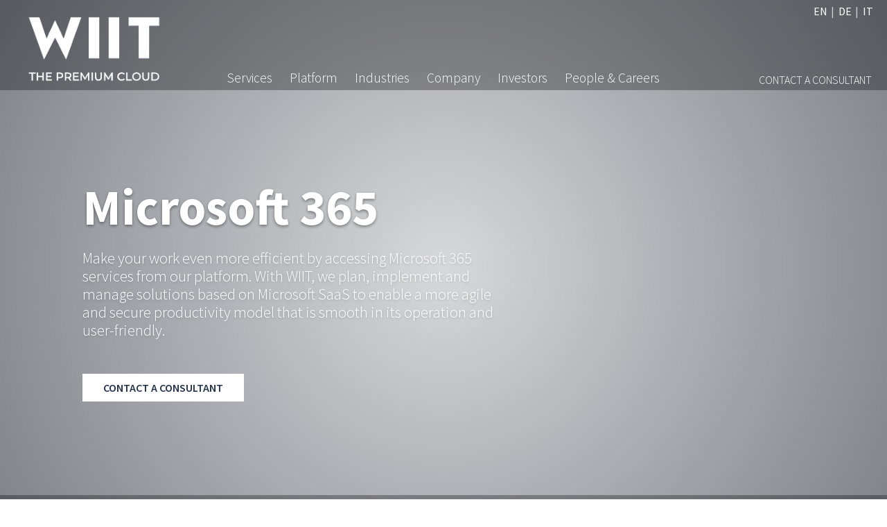

--- FILE ---
content_type: text/html; charset=UTF-8
request_url: https://www.wiit.cloud/en/platform/collaboration/microsoft-365/
body_size: 130656
content:
<!DOCTYPE html>
<html lang="en-US" class="no-js">
<head>
	<meta name="google-site-verification" content="zB1PG4uVXtPwGoM4DpfzGpkj2JCK-n-zMD_gcARf6H4" /> <!-- Search Console V.Rossetti -->
	<meta charset="UTF-8">
	<meta name="viewport" content="width=device-width, initial-scale=1, shrink-to-fit=no">
	<link rel="profile" href="http://gmpg.org/xfn/11">
	<link rel="pingback" href="https://www.wiit.cloud/xmlrpc.php">
	<link rel="shortcut icon" type="image/png" href="https://www.wiit.cloud/wp-content/themes/wiit/img/favicon.ico"/>
	
	<script id="Cookiebot" src="https://consent.cookiebot.com/uc.js" data-cbid="50572b3d-759f-4e2d-80eb-5850d5392ccc" data-blockingmode="auto" type="text/javascript"></script>
	
<script data-cookieconsent="ignore">    window.dataLayer = window.dataLayer || [];    function gtag() {        dataLayer.push(arguments);    }    gtag("consent", "default", {        ad_personalization: "denied",        ad_storage: "denied",        ad_user_data: "denied",        analytics_storage: "denied",        functionality_storage: "denied",        personalization_storage: "denied",        security_storage: "granted",        wait_for_update: 500,    });    gtag("set", "ads_data_redaction", true);    gtag("set", "url_passthrough", false);</script>
	
	<link rel="preconnect" href="https://www.googletagmanager.com">
	<link href="https://www.wiit.cloud/wp-content/themes/wiit/assets/bootstrap/css/bootstrap.min.css" rel="stylesheet">
	<!--<link href="https://cdn.jsdelivr.net/npm/bootstrap@5.1.3/dist/css/bootstrap.min.css" rel="stylesheet" integrity="sha384-1BmE4kWBq78iYhFldvKuhfTAU6auU8tT94WrHftjDbrCEXSU1oBoqyl2QvZ6jIW3" crossorigin="anonymous">-->
	
	<link rel="preload" href="https://www.wiit.cloud/wp-content/themes/wiit/fonts/linearicons/css/linearicons.css" as="style" onload="this.onload=null;this.rel='stylesheet'">
	<link rel="preload" href="https://www.wiit.cloud/wp-content/themes/wiit/fonts/fontawesome/css/all.min.css" as="style" onload="this.onload=null;this.rel='stylesheet'">
		
	<!-- Google Tag Manager -->
	<script>(function(w,d,s,l,i){w[l]=w[l]||[];w[l].push({'gtm.start':
	new Date().getTime(),event:'gtm.js'});var f=d.getElementsByTagName(s)[0],
	j=d.createElement(s),dl=l!='dataLayer'?'&l='+l:'';j.async=true;j.src=
	'https://www.googletagmanager.com/gtm.js?id='+i+dl;f.parentNode.insertBefore(j,f);
	})(window,document,'script','dataLayer','GTM-KM5NDM8');</script>
	<!-- End Google Tag Manager -->
	
	<meta name='robots' content='index, follow, max-image-preview:large, max-snippet:-1, max-video-preview:-1' />
<link rel="alternate" hreflang="en" href="https://www.wiit.cloud/en/platform/collaboration/microsoft-365/" />
<link rel="alternate" hreflang="de" href="https://www.wiit.cloud/de/platform/collaboration/microsoft-365/" />
<link rel="alternate" hreflang="it" href="https://www.wiit.cloud/platform/collaboration/microsoft-365/" />
<link rel="alternate" hreflang="x-default" href="https://www.wiit.cloud/platform/collaboration/microsoft-365/" />

	<!-- This site is optimized with the Yoast SEO plugin v18.3 - https://yoast.com/wordpress/plugins/seo/ -->
	<title>Microsoft 365 - WIIT</title>
	<meta name="description" content="Make your work even more efficient by accessing Microsoft 365 services from WIIT platform. We plan, implement and manage solutions based on Microsoft SaaS." />
	<link rel="canonical" href="https://www.wiit.cloud/en/platform/collaboration/microsoft-365/" />
	<meta property="og:locale" content="en_US" />
	<meta property="og:type" content="article" />
	<meta property="og:title" content="Microsoft 365 - WIIT" />
	<meta property="og:description" content="Make your work even more efficient by accessing Microsoft 365 services from WIIT platform. We plan, implement and manage solutions based on Microsoft SaaS." />
	<meta property="og:url" content="https://www.wiit.cloud/en/platform/collaboration/microsoft-365/" />
	<meta property="og:site_name" content="WIIT" />
	<meta property="article:modified_time" content="2024-07-17T11:56:58+00:00" />
	<meta property="og:image" content="https://www.wiit.cloud/wp-content/uploads/2022/03/Microsoft-365-scaled.jpg" />
	<meta property="og:image:width" content="2560" />
	<meta property="og:image:height" content="1440" />
	<meta property="og:image:type" content="image/jpeg" />
	<meta name="twitter:card" content="summary_large_image" />
	<script type="application/ld+json" class="yoast-schema-graph">{"@context":"https://schema.org","@graph":[{"@type":"WebSite","@id":"https://www.wiit.cloud/#website","url":"https://www.wiit.cloud/","name":"WIIT","description":"The Premium Cloud","potentialAction":[{"@type":"SearchAction","target":{"@type":"EntryPoint","urlTemplate":"https://www.wiit.cloud/?s={search_term_string}"},"query-input":"required name=search_term_string"}],"inLanguage":"en-US"},{"@type":"ImageObject","@id":"https://www.wiit.cloud/en/platform/collaboration/microsoft-365/#primaryimage","inLanguage":"en-US","url":"https://www.wiit.cloud/wp-content/uploads/2022/03/Microsoft-365-scaled.jpg","contentUrl":"https://www.wiit.cloud/wp-content/uploads/2022/03/Microsoft-365-scaled.jpg","width":2560,"height":1440},{"@type":"WebPage","@id":"https://www.wiit.cloud/en/platform/collaboration/microsoft-365/#webpage","url":"https://www.wiit.cloud/en/platform/collaboration/microsoft-365/","name":"Microsoft 365 - WIIT","isPartOf":{"@id":"https://www.wiit.cloud/#website"},"primaryImageOfPage":{"@id":"https://www.wiit.cloud/en/platform/collaboration/microsoft-365/#primaryimage"},"datePublished":"2022-02-28T11:56:26+00:00","dateModified":"2024-07-17T11:56:58+00:00","description":"Make your work even more efficient by accessing Microsoft 365 services from WIIT platform. We plan, implement and manage solutions based on Microsoft SaaS.","breadcrumb":{"@id":"https://www.wiit.cloud/en/platform/collaboration/microsoft-365/#breadcrumb"},"inLanguage":"en-US","potentialAction":[{"@type":"ReadAction","target":["https://www.wiit.cloud/en/platform/collaboration/microsoft-365/"]}]},{"@type":"BreadcrumbList","@id":"https://www.wiit.cloud/en/platform/collaboration/microsoft-365/#breadcrumb","itemListElement":[{"@type":"ListItem","position":1,"name":"Home","item":"https://www.wiit.cloud/en/"},{"@type":"ListItem","position":2,"name":"Collaboration","item":"https://www.wiit.cloud/en/platform/collaboration/"},{"@type":"ListItem","position":3,"name":"Microsoft 365"}]}]}</script>
	<!-- / Yoast SEO plugin. -->


<link rel='dns-prefetch' href='//www.google.com' />
<link rel='dns-prefetch' href='//cdnjs.cloudflare.com' />
<link rel='dns-prefetch' href='//cdn.linearicons.com' />
<link rel='dns-prefetch' href='//s.w.org' />
<script type="text/javascript">
window._wpemojiSettings = {"baseUrl":"https:\/\/s.w.org\/images\/core\/emoji\/13.1.0\/72x72\/","ext":".png","svgUrl":"https:\/\/s.w.org\/images\/core\/emoji\/13.1.0\/svg\/","svgExt":".svg","source":{"concatemoji":"https:\/\/www.wiit.cloud\/wp-includes\/js\/wp-emoji-release.min.js?ver=5.9.1"}};
/*! This file is auto-generated */
!function(e,a,t){var n,r,o,i=a.createElement("canvas"),p=i.getContext&&i.getContext("2d");function s(e,t){var a=String.fromCharCode;p.clearRect(0,0,i.width,i.height),p.fillText(a.apply(this,e),0,0);e=i.toDataURL();return p.clearRect(0,0,i.width,i.height),p.fillText(a.apply(this,t),0,0),e===i.toDataURL()}function c(e){var t=a.createElement("script");t.src=e,t.defer=t.type="text/javascript",a.getElementsByTagName("head")[0].appendChild(t)}for(o=Array("flag","emoji"),t.supports={everything:!0,everythingExceptFlag:!0},r=0;r<o.length;r++)t.supports[o[r]]=function(e){if(!p||!p.fillText)return!1;switch(p.textBaseline="top",p.font="600 32px Arial",e){case"flag":return s([127987,65039,8205,9895,65039],[127987,65039,8203,9895,65039])?!1:!s([55356,56826,55356,56819],[55356,56826,8203,55356,56819])&&!s([55356,57332,56128,56423,56128,56418,56128,56421,56128,56430,56128,56423,56128,56447],[55356,57332,8203,56128,56423,8203,56128,56418,8203,56128,56421,8203,56128,56430,8203,56128,56423,8203,56128,56447]);case"emoji":return!s([10084,65039,8205,55357,56613],[10084,65039,8203,55357,56613])}return!1}(o[r]),t.supports.everything=t.supports.everything&&t.supports[o[r]],"flag"!==o[r]&&(t.supports.everythingExceptFlag=t.supports.everythingExceptFlag&&t.supports[o[r]]);t.supports.everythingExceptFlag=t.supports.everythingExceptFlag&&!t.supports.flag,t.DOMReady=!1,t.readyCallback=function(){t.DOMReady=!0},t.supports.everything||(n=function(){t.readyCallback()},a.addEventListener?(a.addEventListener("DOMContentLoaded",n,!1),e.addEventListener("load",n,!1)):(e.attachEvent("onload",n),a.attachEvent("onreadystatechange",function(){"complete"===a.readyState&&t.readyCallback()})),(n=t.source||{}).concatemoji?c(n.concatemoji):n.wpemoji&&n.twemoji&&(c(n.twemoji),c(n.wpemoji)))}(window,document,window._wpemojiSettings);
</script>
<style type="text/css">
img.wp-smiley,
img.emoji {
	display: inline !important;
	border: none !important;
	box-shadow: none !important;
	height: 1em !important;
	width: 1em !important;
	margin: 0 0.07em !important;
	vertical-align: -0.1em !important;
	background: none !important;
	padding: 0 !important;
}
</style>
	<style id='global-styles-inline-css' type='text/css'>
body{--wp--preset--color--black: #000000;--wp--preset--color--cyan-bluish-gray: #abb8c3;--wp--preset--color--white: #ffffff;--wp--preset--color--pale-pink: #f78da7;--wp--preset--color--vivid-red: #cf2e2e;--wp--preset--color--luminous-vivid-orange: #ff6900;--wp--preset--color--luminous-vivid-amber: #fcb900;--wp--preset--color--light-green-cyan: #7bdcb5;--wp--preset--color--vivid-green-cyan: #00d084;--wp--preset--color--pale-cyan-blue: #8ed1fc;--wp--preset--color--vivid-cyan-blue: #0693e3;--wp--preset--color--vivid-purple: #9b51e0;--wp--preset--gradient--vivid-cyan-blue-to-vivid-purple: linear-gradient(135deg,rgba(6,147,227,1) 0%,rgb(155,81,224) 100%);--wp--preset--gradient--light-green-cyan-to-vivid-green-cyan: linear-gradient(135deg,rgb(122,220,180) 0%,rgb(0,208,130) 100%);--wp--preset--gradient--luminous-vivid-amber-to-luminous-vivid-orange: linear-gradient(135deg,rgba(252,185,0,1) 0%,rgba(255,105,0,1) 100%);--wp--preset--gradient--luminous-vivid-orange-to-vivid-red: linear-gradient(135deg,rgba(255,105,0,1) 0%,rgb(207,46,46) 100%);--wp--preset--gradient--very-light-gray-to-cyan-bluish-gray: linear-gradient(135deg,rgb(238,238,238) 0%,rgb(169,184,195) 100%);--wp--preset--gradient--cool-to-warm-spectrum: linear-gradient(135deg,rgb(74,234,220) 0%,rgb(151,120,209) 20%,rgb(207,42,186) 40%,rgb(238,44,130) 60%,rgb(251,105,98) 80%,rgb(254,248,76) 100%);--wp--preset--gradient--blush-light-purple: linear-gradient(135deg,rgb(255,206,236) 0%,rgb(152,150,240) 100%);--wp--preset--gradient--blush-bordeaux: linear-gradient(135deg,rgb(254,205,165) 0%,rgb(254,45,45) 50%,rgb(107,0,62) 100%);--wp--preset--gradient--luminous-dusk: linear-gradient(135deg,rgb(255,203,112) 0%,rgb(199,81,192) 50%,rgb(65,88,208) 100%);--wp--preset--gradient--pale-ocean: linear-gradient(135deg,rgb(255,245,203) 0%,rgb(182,227,212) 50%,rgb(51,167,181) 100%);--wp--preset--gradient--electric-grass: linear-gradient(135deg,rgb(202,248,128) 0%,rgb(113,206,126) 100%);--wp--preset--gradient--midnight: linear-gradient(135deg,rgb(2,3,129) 0%,rgb(40,116,252) 100%);--wp--preset--duotone--dark-grayscale: url('#wp-duotone-dark-grayscale');--wp--preset--duotone--grayscale: url('#wp-duotone-grayscale');--wp--preset--duotone--purple-yellow: url('#wp-duotone-purple-yellow');--wp--preset--duotone--blue-red: url('#wp-duotone-blue-red');--wp--preset--duotone--midnight: url('#wp-duotone-midnight');--wp--preset--duotone--magenta-yellow: url('#wp-duotone-magenta-yellow');--wp--preset--duotone--purple-green: url('#wp-duotone-purple-green');--wp--preset--duotone--blue-orange: url('#wp-duotone-blue-orange');--wp--preset--font-size--small: 13px;--wp--preset--font-size--medium: 20px;--wp--preset--font-size--large: 36px;--wp--preset--font-size--x-large: 42px;}.has-black-color{color: var(--wp--preset--color--black) !important;}.has-cyan-bluish-gray-color{color: var(--wp--preset--color--cyan-bluish-gray) !important;}.has-white-color{color: var(--wp--preset--color--white) !important;}.has-pale-pink-color{color: var(--wp--preset--color--pale-pink) !important;}.has-vivid-red-color{color: var(--wp--preset--color--vivid-red) !important;}.has-luminous-vivid-orange-color{color: var(--wp--preset--color--luminous-vivid-orange) !important;}.has-luminous-vivid-amber-color{color: var(--wp--preset--color--luminous-vivid-amber) !important;}.has-light-green-cyan-color{color: var(--wp--preset--color--light-green-cyan) !important;}.has-vivid-green-cyan-color{color: var(--wp--preset--color--vivid-green-cyan) !important;}.has-pale-cyan-blue-color{color: var(--wp--preset--color--pale-cyan-blue) !important;}.has-vivid-cyan-blue-color{color: var(--wp--preset--color--vivid-cyan-blue) !important;}.has-vivid-purple-color{color: var(--wp--preset--color--vivid-purple) !important;}.has-black-background-color{background-color: var(--wp--preset--color--black) !important;}.has-cyan-bluish-gray-background-color{background-color: var(--wp--preset--color--cyan-bluish-gray) !important;}.has-white-background-color{background-color: var(--wp--preset--color--white) !important;}.has-pale-pink-background-color{background-color: var(--wp--preset--color--pale-pink) !important;}.has-vivid-red-background-color{background-color: var(--wp--preset--color--vivid-red) !important;}.has-luminous-vivid-orange-background-color{background-color: var(--wp--preset--color--luminous-vivid-orange) !important;}.has-luminous-vivid-amber-background-color{background-color: var(--wp--preset--color--luminous-vivid-amber) !important;}.has-light-green-cyan-background-color{background-color: var(--wp--preset--color--light-green-cyan) !important;}.has-vivid-green-cyan-background-color{background-color: var(--wp--preset--color--vivid-green-cyan) !important;}.has-pale-cyan-blue-background-color{background-color: var(--wp--preset--color--pale-cyan-blue) !important;}.has-vivid-cyan-blue-background-color{background-color: var(--wp--preset--color--vivid-cyan-blue) !important;}.has-vivid-purple-background-color{background-color: var(--wp--preset--color--vivid-purple) !important;}.has-black-border-color{border-color: var(--wp--preset--color--black) !important;}.has-cyan-bluish-gray-border-color{border-color: var(--wp--preset--color--cyan-bluish-gray) !important;}.has-white-border-color{border-color: var(--wp--preset--color--white) !important;}.has-pale-pink-border-color{border-color: var(--wp--preset--color--pale-pink) !important;}.has-vivid-red-border-color{border-color: var(--wp--preset--color--vivid-red) !important;}.has-luminous-vivid-orange-border-color{border-color: var(--wp--preset--color--luminous-vivid-orange) !important;}.has-luminous-vivid-amber-border-color{border-color: var(--wp--preset--color--luminous-vivid-amber) !important;}.has-light-green-cyan-border-color{border-color: var(--wp--preset--color--light-green-cyan) !important;}.has-vivid-green-cyan-border-color{border-color: var(--wp--preset--color--vivid-green-cyan) !important;}.has-pale-cyan-blue-border-color{border-color: var(--wp--preset--color--pale-cyan-blue) !important;}.has-vivid-cyan-blue-border-color{border-color: var(--wp--preset--color--vivid-cyan-blue) !important;}.has-vivid-purple-border-color{border-color: var(--wp--preset--color--vivid-purple) !important;}.has-vivid-cyan-blue-to-vivid-purple-gradient-background{background: var(--wp--preset--gradient--vivid-cyan-blue-to-vivid-purple) !important;}.has-light-green-cyan-to-vivid-green-cyan-gradient-background{background: var(--wp--preset--gradient--light-green-cyan-to-vivid-green-cyan) !important;}.has-luminous-vivid-amber-to-luminous-vivid-orange-gradient-background{background: var(--wp--preset--gradient--luminous-vivid-amber-to-luminous-vivid-orange) !important;}.has-luminous-vivid-orange-to-vivid-red-gradient-background{background: var(--wp--preset--gradient--luminous-vivid-orange-to-vivid-red) !important;}.has-very-light-gray-to-cyan-bluish-gray-gradient-background{background: var(--wp--preset--gradient--very-light-gray-to-cyan-bluish-gray) !important;}.has-cool-to-warm-spectrum-gradient-background{background: var(--wp--preset--gradient--cool-to-warm-spectrum) !important;}.has-blush-light-purple-gradient-background{background: var(--wp--preset--gradient--blush-light-purple) !important;}.has-blush-bordeaux-gradient-background{background: var(--wp--preset--gradient--blush-bordeaux) !important;}.has-luminous-dusk-gradient-background{background: var(--wp--preset--gradient--luminous-dusk) !important;}.has-pale-ocean-gradient-background{background: var(--wp--preset--gradient--pale-ocean) !important;}.has-electric-grass-gradient-background{background: var(--wp--preset--gradient--electric-grass) !important;}.has-midnight-gradient-background{background: var(--wp--preset--gradient--midnight) !important;}.has-small-font-size{font-size: var(--wp--preset--font-size--small) !important;}.has-medium-font-size{font-size: var(--wp--preset--font-size--medium) !important;}.has-large-font-size{font-size: var(--wp--preset--font-size--large) !important;}.has-x-large-font-size{font-size: var(--wp--preset--font-size--x-large) !important;}
</style>
<link rel='stylesheet' id='image-hover-effects-css-css'  href='https://www.wiit.cloud/wp-content/plugins/mega-addons-for-visual-composer/css/ihover.css?ver=5.9.1' type='text/css' media='all' />
<link rel='stylesheet' id='style-css-css'  href='https://www.wiit.cloud/wp-content/plugins/mega-addons-for-visual-composer/css/style.css?ver=5.9.1' type='text/css' media='all' />
<link rel='stylesheet' id='font-awesome-latest-css'  href='https://www.wiit.cloud/wp-content/plugins/mega-addons-for-visual-composer/css/font-awesome/css/all.css?ver=5.9.1' type='text/css' media='all' />
<link rel="preload" rel="stylesheet" id="dashicons-css" href="https://www.wiit.cloud/wp-includes/css/dashicons.min.css?ver=5.9.1" type="text/css" media="all"  as="style" onload="this.onload=null;this.rel='stylesheet'"><noscript><link rel="stylesheet" href="https://www.wiit.cloud/wp-includes/css/dashicons.min.css?ver=5.9.1"></noscript><link rel='stylesheet' id='animate-css'  href='https://cdnjs.cloudflare.com/ajax/libs/animate.css/4.1.1/animate.min.css?ver=4.1.1' type='text/css' media='screen' />
<link rel='stylesheet' id='extra-animate-css'  href='https://www.wiit.cloud/wp-content/themes/wiit/css/extra-animate.css?ver=1.0.0' type='text/css' media='screen' />
<link rel='stylesheet' id='linear-icons-css'  href='https://cdn.linearicons.com/free/1.0.0/icon-font.min.css?ver=1.0.0' type='text/css' media='screen' />
<link rel='stylesheet' id='source-sans-pro-css'  href='https://www.wiit.cloud/wp-content/themes/wiit/fonts/source-sans-pro.css?ver=1.0.0' type='text/css' media='screen' />
<link rel='stylesheet' id='linearicons-css'  href='https://www.wiit.cloud/wp-content/themes/wiit/fonts/linearicons/css/linearicons.css?ver=1.0.0' type='text/css' media='screen' />
<link rel='stylesheet' id='fontawesome-css'  href='https://www.wiit.cloud/wp-content/themes/wiit/fonts/fontawesome/css/all.min.css?ver=5.12.1' type='text/css' media='screen' />
<link rel='stylesheet' id='wiit-css'  href='https://www.wiit.cloud/wp-content/themes/wiit/style.css?ver=1.2' type='text/css' media='screen' />
<link rel='stylesheet' id='wiit-1699-css'  href='https://www.wiit.cloud/wp-content/themes/wiit/css/style-1699.css?ver=1.2' type='text/css' media='screen and (max-width:1699px)' />
<link rel='stylesheet' id='wiit-1399-css'  href='https://www.wiit.cloud/wp-content/themes/wiit/css/style-1399.css?ver=1.2' type='text/css' media='screen and (max-width:1399px)' />
<link rel='stylesheet' id='wiit-1199-css'  href='https://www.wiit.cloud/wp-content/themes/wiit/css/style-1199.css?ver=1.2' type='text/css' media='screen and (max-width:1199px)' />
<link rel='stylesheet' id='wiit-991-css'  href='https://www.wiit.cloud/wp-content/themes/wiit/css/style-991.css?ver=1.2' type='text/css' media='screen and (max-width:991px)' />
<link rel='stylesheet' id='wiit-767-css'  href='https://www.wiit.cloud/wp-content/themes/wiit/css/style-767.css?ver=1.2' type='text/css' media='screen and (max-width:767px)' />
<link rel='stylesheet' id='wiit-575-css'  href='https://www.wiit.cloud/wp-content/themes/wiit/css/style-575.css?ver=1.2' type='text/css' media='screen and (max-width:575px)' />
<link rel='stylesheet' id='wiit-450-css'  href='https://www.wiit.cloud/wp-content/themes/wiit/css/style-450.css?ver=1.2' type='text/css' media='screen and (max-width:450px)' />
<link rel='stylesheet' id='wiit-320-css'  href='https://www.wiit.cloud/wp-content/themes/wiit/css/style-320.css?ver=1.2' type='text/css' media='screen and (max-width:320px)' />
<link rel='stylesheet' id='js_composer_front-css'  href='https://www.wiit.cloud/wp-content/plugins/js_composer/assets/css/js_composer.min.css?ver=6.8.0' type='text/css' media='all' />
<script type='text/javascript' src='https://www.wiit.cloud/wp-includes/js/jquery/jquery.min.js?ver=3.6.0' id='jquery-core-js'></script>
<script type='text/javascript' src='https://www.wiit.cloud/wp-includes/js/jquery/jquery-migrate.min.js?ver=3.3.2' id='jquery-migrate-js'></script>
<script type='text/javascript' id='wpml-cookie-js-extra'>
/* <![CDATA[ */
var wpml_cookies = {"wp-wpml_current_language":{"value":"en","expires":1,"path":"\/"}};
var wpml_cookies = {"wp-wpml_current_language":{"value":"en","expires":1,"path":"\/"}};
/* ]]> */
</script>
<script type='text/javascript' src='https://www.wiit.cloud/wp-content/plugins/sitepress-multilingual-cms/res/js/cookies/language-cookie.js?ver=4.5.5' id='wpml-cookie-js'></script>
<link rel="EditURI" type="application/rsd+xml" title="RSD" href="https://www.wiit.cloud/xmlrpc.php?rsd" />
<link rel="wlwmanifest" type="application/wlwmanifest+xml" href="https://www.wiit.cloud/wp-includes/wlwmanifest.xml" /> 
<meta name="generator" content="WordPress 5.9.1" />
<link rel='shortlink' href='https://www.wiit.cloud/en/?p=5402' />
<link rel="alternate" type="application/json+oembed" href="https://www.wiit.cloud/en/wp-json/oembed/1.0/embed?url=https%3A%2F%2Fwww.wiit.cloud%2Fen%2Fplatform%2Fcollaboration%2Fmicrosoft-365%2F" />
<link rel="alternate" type="text/xml+oembed" href="https://www.wiit.cloud/en/wp-json/oembed/1.0/embed?url=https%3A%2F%2Fwww.wiit.cloud%2Fen%2Fplatform%2Fcollaboration%2Fmicrosoft-365%2F&#038;format=xml" />
<meta name="generator" content="WPML ver:4.5.5 stt:1,3,27;" />
<meta name="generator" content="Powered by WPBakery Page Builder - drag and drop page builder for WordPress."/>
<meta name="generator" content="Powered by Slider Revolution 6.5.18 - responsive, Mobile-Friendly Slider Plugin for WordPress with comfortable drag and drop interface." />
<script>function setREVStartSize(e){
			//window.requestAnimationFrame(function() {
				window.RSIW = window.RSIW===undefined ? window.innerWidth : window.RSIW;
				window.RSIH = window.RSIH===undefined ? window.innerHeight : window.RSIH;
				try {
					var pw = document.getElementById(e.c).parentNode.offsetWidth,
						newh;
					pw = pw===0 || isNaN(pw) ? window.RSIW : pw;
					e.tabw = e.tabw===undefined ? 0 : parseInt(e.tabw);
					e.thumbw = e.thumbw===undefined ? 0 : parseInt(e.thumbw);
					e.tabh = e.tabh===undefined ? 0 : parseInt(e.tabh);
					e.thumbh = e.thumbh===undefined ? 0 : parseInt(e.thumbh);
					e.tabhide = e.tabhide===undefined ? 0 : parseInt(e.tabhide);
					e.thumbhide = e.thumbhide===undefined ? 0 : parseInt(e.thumbhide);
					e.mh = e.mh===undefined || e.mh=="" || e.mh==="auto" ? 0 : parseInt(e.mh,0);
					if(e.layout==="fullscreen" || e.l==="fullscreen")
						newh = Math.max(e.mh,window.RSIH);
					else{
						e.gw = Array.isArray(e.gw) ? e.gw : [e.gw];
						for (var i in e.rl) if (e.gw[i]===undefined || e.gw[i]===0) e.gw[i] = e.gw[i-1];
						e.gh = e.el===undefined || e.el==="" || (Array.isArray(e.el) && e.el.length==0)? e.gh : e.el;
						e.gh = Array.isArray(e.gh) ? e.gh : [e.gh];
						for (var i in e.rl) if (e.gh[i]===undefined || e.gh[i]===0) e.gh[i] = e.gh[i-1];
											
						var nl = new Array(e.rl.length),
							ix = 0,
							sl;
						e.tabw = e.tabhide>=pw ? 0 : e.tabw;
						e.thumbw = e.thumbhide>=pw ? 0 : e.thumbw;
						e.tabh = e.tabhide>=pw ? 0 : e.tabh;
						e.thumbh = e.thumbhide>=pw ? 0 : e.thumbh;
						for (var i in e.rl) nl[i] = e.rl[i]<window.RSIW ? 0 : e.rl[i];
						sl = nl[0];
						for (var i in nl) if (sl>nl[i] && nl[i]>0) { sl = nl[i]; ix=i;}
						var m = pw>(e.gw[ix]+e.tabw+e.thumbw) ? 1 : (pw-(e.tabw+e.thumbw)) / (e.gw[ix]);
						newh =  (e.gh[ix] * m) + (e.tabh + e.thumbh);
					}
					var el = document.getElementById(e.c);
					if (el!==null && el) el.style.height = newh+"px";
					el = document.getElementById(e.c+"_wrapper");
					if (el!==null && el) {
						el.style.height = newh+"px";
						el.style.display = "block";
					}
				} catch(e){
					console.log("Failure at Presize of Slider:" + e)
				}
			//});
		  };</script>
<style type="text/css" data-type="vc_shortcodes-custom-css">.vc_custom_1646928798517{padding-top: 2em !important;padding-bottom: 2em !important;}.vc_custom_1646928817052{padding-top: 2em !important;padding-bottom: 2em !important;background-color: #5f7270 !important;}.vc_custom_1646928789787{padding-top: 2em !important;padding-bottom: 2em !important;}</style><noscript><style> .wpb_animate_when_almost_visible { opacity: 1; }</style></noscript><style type="text/css">/** Mega Menu CSS: disabled **/</style>
	
	<!--[if lte IE 8]><script charset="utf-8" type="text/javascript" src="//js.hsforms.net/forms/v2-legacy.js"></script><![endif]-->
	<script charset="utf-8" type="text/javascript" src="//js.hsforms.net/forms/v2.js"></script>
	
		<script>
		<!--#include virtual="https://www.wiit.cloud/wp-content/themes/wiit/js/cssrelpreload.js" -->
	</script>
		<meta name="google-site-verification" content="F1j3V2nhH4R0HAq-vfmuRZiE1Eah_l-rrIYOG3QQ7l0" />
</head>

<body class="platform_post-template-default single single-platform_post postid-5402 top mega-menu-main-menu wpb-js-composer js-comp-ver-6.8.0 vc_responsive">
	
	<!-- Google Tag Manager (noscript) -->
	<noscript><iframe src="https://www.googletagmanager.com/ns.html?id=GTM-KM5NDM8"
	height="0" width="0" style="display:none;visibility:hidden"></iframe></noscript>
	<!-- End Google Tag Manager (noscript) -->
	
			
		<a href="#top" class="slide-to square-command" id="back-to-top" title="Back to top">
			<svg version="1.1" xmlns="http://www.w3.org/2000/svg" xmlns:xlink="http://www.w3.org/1999/xlink" x="0px" y="0px" width="300px" height="300px" viewBox="0 0 300 300" enable-background="new 0 0 300 300" xml:space="preserve">
				<polygon fill="#FFFFFF" points="0,274.167 60.343,274.167 149.4,124.475 239.163,274.167 299.506,274.167 149.574,32.122 "/>
			</svg>
		</a>
		
		
		<a href="#" onclick="history.back();"  class="square-command" id="back" title="Go Back">
			<svg version="1.1" xmlns="http://www.w3.org/2000/svg" xmlns:xlink="http://www.w3.org/1999/xlink" x="0px" y="0px" width="300px" height="300px" viewBox="0 0 300 300" enable-background="new 0 0 300 300" xml:space="preserve">
				<polygon fill="#FFFFFF" points="0,274.167 60.343,274.167 149.4,124.475 239.163,274.167 299.506,274.167 149.574,32.122 "/>
			</svg>
		</a>
		
				
	<div class="page-wrapper inner">
		<header id="main-header">
			<div class="container-fluid">
				<div class="row">
					<div class="col-xl-12">
						<div id="main-menu-wrapper">
							
							<div id="language-selector-wrapper">
								<ul id="language-selector"><li><span title="Current Language: English">en</span></li><li><a title="Switch to: Deutsch" href="https://www.wiit.cloud/de/platform/collaboration/microsoft-365/">de</a></li><li><a title="Switch to: Italiano" href="https://www.wiit.cloud/platform/collaboration/microsoft-365/">it</a></li></ul>							</div>
							
							
							<a id="logo-wrapper" href="https://www.wiit.cloud/en/" title="WIIT">
								<img src="https://www.wiit.cloud/wp-content/themes/wiit/img/logo-wiit-tmp-transparent.png" alt="WIIT" class="logo" />
								<img src="https://www.wiit.cloud/wp-content/themes/wiit/img/logo-wiit-tmp-transparent.png" alt="WIIT" class="logo-mobile" />
								<img src="https://www.wiit.cloud/wp-content/themes/wiit/img/logo-wiit-tmp-transparent.png" alt="WIIT" class="logo-inner" />
							</a>
														
							<div id="mobile-menu-toggle" class="animated fadeIn delayHalf text-center" ><i class="fas fa-bars"></i> Menu</div>
														
							<div id="mega-menu-wrap-main_menu" class="mega-menu-wrap"><div class="mega-menu-toggle"><div class="mega-toggle-blocks-left"></div><div class="mega-toggle-blocks-center"></div><div class="mega-toggle-blocks-right"><div class='mega-toggle-block mega-menu-toggle-animated-block mega-toggle-block-0' id='mega-toggle-block-0'><button aria-label="Toggle Menu" class="mega-toggle-animated mega-toggle-animated-slider" type="button" aria-expanded="false">
                  <span class="mega-toggle-animated-box">
                    <span class="mega-toggle-animated-inner"></span>
                  </span>
                </button></div></div></div><ul id="mega-menu-main_menu" class="mega-menu max-mega-menu mega-menu-horizontal mega-no-js" data-event="click" data-effect="disabled" data-effect-speed="200" data-effect-mobile="disabled" data-effect-speed-mobile="0" data-mobile-force-width="false" data-second-click="go" data-document-click="collapse" data-vertical-behaviour="standard" data-breakpoint="768" data-unbind="true" data-mobile-state="collapse_all" data-hover-intent-timeout="300" data-hover-intent-interval="100"><li class='mega-menu-item mega-menu-item-type-post_type mega-menu-item-object-page mega-menu-item-has-children mega-menu-megamenu mega-align-bottom-left mega-menu-grid mega-menu-item-5488' id='mega-menu-item-5488'><a class="mega-menu-link" href="https://www.wiit.cloud/en/services/" aria-haspopup="true" aria-expanded="false" tabindex="0">Services<span class="mega-indicator"></span></a>
<ul class="mega-sub-menu">
<li class='mega-menu-row' id='mega-menu-5488-0'>
	<ul class="mega-sub-menu">
<li class='mega-menu-column mega-menu-columns-1-of-12' id='mega-menu-5488-0-0'></li><li class='mega-menu-column mega-menu-columns-2-of-12' id='mega-menu-5488-0-1'>
		<ul class="mega-sub-menu">
<li class='mega-menu-item mega-menu-item-type-widget wiit-page-menu mega-menu-item-wiit-page-menu-26' id='mega-menu-item-wiit-page-menu-26'><div class="widget_custom_html wiit-page-menu-wrapper"><a href="https://www.wiit.cloud/en/services/cloud/" class="wiit-page-menu-image" style="background-image:url('https://www.wiit.cloud/wp-content/uploads/2021/11/wiit-services-cloud-slider-300x200.jpg');">
						<img width="300" height="200" data-src="https://www.wiit.cloud/wp-content/uploads/2021/11/wiit-services-cloud-slider-300x200.jpg" class="wiit-page-menu-image-thumbnail lazyload wp-post-image" alt="" loading="lazy" srcset="https://www.wiit.cloud/wp-content/uploads/2021/11/wiit-services-cloud-slider-300x200.jpg 300w, https://www.wiit.cloud/wp-content/uploads/2021/11/wiit-services-cloud-slider-1024x683.jpg 1024w, https://www.wiit.cloud/wp-content/uploads/2021/11/wiit-services-cloud-slider-768x512.jpg 768w, https://www.wiit.cloud/wp-content/uploads/2021/11/wiit-services-cloud-slider-1536x1024.jpg 1536w, https://www.wiit.cloud/wp-content/uploads/2021/11/wiit-services-cloud-slider.jpg 1920w" sizes="(max-width: 300px) 100vw, 300px" />
						<span class="wiit-page-menu-image-cover" style="background-color:#c28423"></span>
					</a><ul class="menu wiit-page-menu-link">
						<li class="follow bold menu-item mb-0">
							<a href="https://www.wiit.cloud/en/services/cloud/">Cloud</a>
						</li>
					</ul></div></li><li class='mega-menu-item mega-menu-item-type-widget widget_nav_menu mega-menu-item-nav_menu-11' id='mega-menu-item-nav_menu-11'><div class="menu-servizi-cloud-inglese-container"><ul id="menu-servizi-cloud-inglese" class="menu"><li id="menu-item-15785" class="menu-item menu-item-type-custom menu-item-object-custom menu-item-15785"><a href="https://www.wiit.cloud/en/services/cloud/wiit-european-cloud/">WIIT European Cloud</a></li>
<li id="menu-item-5507" class="menu-item menu-item-type-post_type menu-item-object-page menu-item-has-children menu-item-5507"><a href="https://www.wiit.cloud/en/services/cloud/premium-cloud/">Premium Cloud</a>
<ul class="sub-menu">
	<li id="menu-item-5508" class="menu-item menu-item-type-post_type menu-item-object-page menu-item-5508"><a href="https://www.wiit.cloud/en/services/cloud/premium-cloud/premium-private/">Premium Private</a></li>
	<li id="menu-item-5509" class="menu-item menu-item-type-post_type menu-item-object-page menu-item-5509"><a href="https://www.wiit.cloud/en/services/cloud/premium-cloud/multicloud/">Premium MultiCloud</a></li>
	<li id="menu-item-5510" class="menu-item menu-item-type-post_type menu-item-object-page menu-item-5510"><a href="https://www.wiit.cloud/en/services/cloud/premium-cloud/public-cloud/">Public Cloud</a></li>
	<li id="menu-item-5511" class="menu-item menu-item-type-post_type menu-item-object-page menu-item-5511"><a href="https://www.wiit.cloud/en/services/cloud/premium-cloud/multi-tier-iv-data-center/">Multi Tier IV Data Center</a></li>
</ul>
</li>
<li id="menu-item-5512" class="menu-item menu-item-type-post_type menu-item-object-page menu-item-5512"><a href="https://www.wiit.cloud/en/services/cloud/smart-cloud/">Smart Cloud</a></li>
<li id="menu-item-5513" class="menu-item menu-item-type-post_type menu-item-object-page menu-item-5513"><a href="https://www.wiit.cloud/en/services/cloud/cloud-migration/">Cloud Migration</a></li>
<li id="menu-item-13402" class="menu-item menu-item-type-custom menu-item-object-custom menu-item-13402"><a href="https://www.wiit.cloud/en/services/cloud/software-outsourcing/">Software Outsourcing &#038; ASP solutions</a></li>
<li id="menu-item-5514" class="menu-item menu-item-type-post_type menu-item-object-page menu-item-5514"><a href="https://www.wiit.cloud/en/services/cloud/virtual-workplace/">Virtual Workplace</a></li>
<li id="menu-item-13561" class="menu-item menu-item-type-custom menu-item-object-custom menu-item-13561"><a href="https://www.wiit.cloud/en/services/cloud/colocation/">Colocation</a></li>
</ul></div></li>		</ul>
</li><li class='mega-menu-column mega-menu-columns-2-of-12' id='mega-menu-5488-0-2'>
		<ul class="mega-sub-menu">
<li class='mega-menu-item mega-menu-item-type-widget wiit-page-menu mega-menu-item-wiit-page-menu-27' id='mega-menu-item-wiit-page-menu-27'><div class="widget_custom_html wiit-page-menu-wrapper"><a href="https://www.wiit.cloud/en/services/business-continuity/" class="wiit-page-menu-image" style="background-image:url('https://www.wiit.cloud/wp-content/uploads/2022/01/wiit-services-business-continuity-slider-2-300x200.jpg');">
						<img width="300" height="200" data-src="https://www.wiit.cloud/wp-content/uploads/2022/01/wiit-services-business-continuity-slider-2-300x200.jpg" class="wiit-page-menu-image-thumbnail lazyload wp-post-image" alt="" loading="lazy" srcset="https://www.wiit.cloud/wp-content/uploads/2022/01/wiit-services-business-continuity-slider-2-300x200.jpg 300w, https://www.wiit.cloud/wp-content/uploads/2022/01/wiit-services-business-continuity-slider-2-1024x683.jpg 1024w, https://www.wiit.cloud/wp-content/uploads/2022/01/wiit-services-business-continuity-slider-2-768x512.jpg 768w, https://www.wiit.cloud/wp-content/uploads/2022/01/wiit-services-business-continuity-slider-2-1536x1024.jpg 1536w, https://www.wiit.cloud/wp-content/uploads/2022/01/wiit-services-business-continuity-slider-2.jpg 1920w" sizes="(max-width: 300px) 100vw, 300px" />
						<span class="wiit-page-menu-image-cover" style="background-color:#1a3962"></span>
					</a><ul class="menu wiit-page-menu-link">
						<li class="follow bold menu-item mb-0">
							<a href="https://www.wiit.cloud/en/services/business-continuity/">Business Continuity</a>
						</li>
					</ul></div></li><li class='mega-menu-item mega-menu-item-type-widget widget_nav_menu mega-menu-item-nav_menu-12' id='mega-menu-item-nav_menu-12'><div class="menu-servizi-business-continuity-inglese-container"><ul id="menu-servizi-business-continuity-inglese" class="menu"><li id="menu-item-5545" class="menu-item menu-item-type-post_type menu-item-object-page menu-item-5545"><a href="https://www.wiit.cloud/en/services/business-continuity/continuous-data-protection/">Continuous Data Protection</a></li>
<li id="menu-item-5546" class="menu-item menu-item-type-post_type menu-item-object-page menu-item-5546"><a href="https://www.wiit.cloud/en/services/business-continuity/continuous-process-resilience/">Continuous Process Resilience</a></li>
<li id="menu-item-5547" class="menu-item menu-item-type-post_type menu-item-object-page menu-item-5547"><a href="https://www.wiit.cloud/en/services/business-continuity/vault-backup/">Vault Backup</a></li>
</ul></div></li>		</ul>
</li><li class='mega-menu-column mega-menu-columns-2-of-12' id='mega-menu-5488-0-3'>
		<ul class="mega-sub-menu">
<li class='mega-menu-item mega-menu-item-type-widget wiit-page-menu mega-menu-item-wiit-page-menu-28' id='mega-menu-item-wiit-page-menu-28'><div class="widget_custom_html wiit-page-menu-wrapper"><a href="https://www.wiit.cloud/en/services/cyber-security/" class="wiit-page-menu-image" style="background-image:url('https://www.wiit.cloud/wp-content/uploads/2021/12/wiit-services-cyber-security-300x200.jpg');">
						<img width="300" height="200" data-src="https://www.wiit.cloud/wp-content/uploads/2021/12/wiit-services-cyber-security-300x200.jpg" class="wiit-page-menu-image-thumbnail lazyload wp-post-image" alt="Cloud Europeo" loading="lazy" srcset="https://www.wiit.cloud/wp-content/uploads/2021/12/wiit-services-cyber-security-300x200.jpg 300w, https://www.wiit.cloud/wp-content/uploads/2021/12/wiit-services-cyber-security-1024x683.jpg 1024w, https://www.wiit.cloud/wp-content/uploads/2021/12/wiit-services-cyber-security-768x512.jpg 768w, https://www.wiit.cloud/wp-content/uploads/2021/12/wiit-services-cyber-security-1536x1024.jpg 1536w, https://www.wiit.cloud/wp-content/uploads/2021/12/wiit-services-cyber-security.jpg 1920w" sizes="(max-width: 300px) 100vw, 300px" />
						<span class="wiit-page-menu-image-cover" style="background-color:#39764d"></span>
					</a><ul class="menu wiit-page-menu-link">
						<li class="follow bold menu-item mb-0">
							<a href="https://www.wiit.cloud/en/services/cyber-security/">Cyber Security</a>
						</li>
					</ul></div></li><li class='mega-menu-item mega-menu-item-type-widget widget_nav_menu mega-menu-item-nav_menu-13' id='mega-menu-item-nav_menu-13'><div class="menu-servizi-cyber-security-inglese-container"><ul id="menu-servizi-cyber-security-inglese" class="menu"><li id="menu-item-5516" class="menu-item menu-item-type-post_type menu-item-object-page menu-item-5516"><a href="https://www.wiit.cloud/en/services/cyber-security/assessment/">Assessment</a></li>
<li id="menu-item-5517" class="menu-item menu-item-type-post_type menu-item-object-page menu-item-has-children menu-item-5517"><a href="https://www.wiit.cloud/en/services/cyber-security/socaas/">SOCaaS</a>
<ul class="sub-menu">
	<li id="menu-item-5872" class="menu-item menu-item-type-post_type menu-item-object-page menu-item-5872"><a href="https://www.wiit.cloud/en/services/cyber-security/socaas/premium/">Premium</a></li>
	<li id="menu-item-5518" class="menu-item menu-item-type-post_type menu-item-object-page menu-item-5518"><a href="https://www.wiit.cloud/en/services/cyber-security/socaas/smart/">Smart</a></li>
</ul>
</li>
<li id="menu-item-5519" class="menu-item menu-item-type-post_type menu-item-object-page menu-item-has-children menu-item-5519"><a href="https://www.wiit.cloud/en/services/cyber-security/cyber-security-defence/">Cyber Security Defence</a>
<ul class="sub-menu">
	<li id="menu-item-5520" class="menu-item menu-item-type-post_type menu-item-object-page menu-item-5520"><a href="https://www.wiit.cloud/en/services/cyber-security/cyber-security-defence/network-defence/">Network Defence</a></li>
	<li id="menu-item-5521" class="menu-item menu-item-type-post_type menu-item-object-page menu-item-5521"><a href="https://www.wiit.cloud/en/services/cyber-security/cyber-security-defence/endpoint-protection/">Endpoint Protection</a></li>
	<li id="menu-item-5522" class="menu-item menu-item-type-post_type menu-item-object-page menu-item-5522"><a href="https://www.wiit.cloud/en/services/cyber-security/cyber-security-defence/privileged-access-management/">Privileged Access Management</a></li>
	<li id="menu-item-5523" class="menu-item menu-item-type-post_type menu-item-object-page menu-item-5523"><a href="https://www.wiit.cloud/en/services/cyber-security/cyber-security-defence/vulnerability-discovery-defence/">Vulnerability Discovery &#038; Defence</a></li>
	<li id="menu-item-5524" class="menu-item menu-item-type-post_type menu-item-object-page menu-item-5524"><a href="https://www.wiit.cloud/en/services/cyber-security/cyber-security-defence/message-hardening/">Message Hardening</a></li>
</ul>
</li>
<li id="menu-item-5525" class="menu-item menu-item-type-post_type menu-item-object-page menu-item-5525"><a href="https://www.wiit.cloud/en/services/cyber-security/plant-industrial-security/">Plant &#038; Industrial Security</a></li>
<li id="menu-item-5526" class="menu-item menu-item-type-post_type menu-item-object-page menu-item-5526"><a href="https://www.wiit.cloud/en/services/cyber-security/people-awareness/">People Awareness</a></li>
</ul></div></li>		</ul>
</li><li class='mega-menu-column mega-menu-columns-2-of-12' id='mega-menu-5488-0-4'>
		<ul class="mega-sub-menu">
<li class='mega-menu-item mega-menu-item-type-widget wiit-page-menu mega-menu-item-wiit-page-menu-29' id='mega-menu-item-wiit-page-menu-29'><div class="widget_custom_html wiit-page-menu-wrapper"><a href="https://www.wiit.cloud/en/services/saas/" class="wiit-page-menu-image" style="background-image:url('https://www.wiit.cloud/wp-content/uploads/2022/02/portrait-smiling-man-300x200.jpg');">
						<img width="300" height="200" data-src="https://www.wiit.cloud/wp-content/uploads/2022/02/portrait-smiling-man-300x200.jpg" class="wiit-page-menu-image-thumbnail lazyload wp-post-image" alt="" loading="lazy" srcset="https://www.wiit.cloud/wp-content/uploads/2022/02/portrait-smiling-man-300x200.jpg 300w, https://www.wiit.cloud/wp-content/uploads/2022/02/portrait-smiling-man-1024x683.jpg 1024w, https://www.wiit.cloud/wp-content/uploads/2022/02/portrait-smiling-man-768x512.jpg 768w, https://www.wiit.cloud/wp-content/uploads/2022/02/portrait-smiling-man-1536x1024.jpg 1536w, https://www.wiit.cloud/wp-content/uploads/2022/02/portrait-smiling-man-2048x1365.jpg 2048w" sizes="(max-width: 300px) 100vw, 300px" />
						<span class="wiit-page-menu-image-cover" style="background-color:#1f5b81"></span>
					</a><ul class="menu wiit-page-menu-link">
						<li class="follow bold menu-item mb-0">
							<a href="https://www.wiit.cloud/en/services/saas/">SaaS</a>
						</li>
					</ul></div></li><li class='mega-menu-item mega-menu-item-type-widget widget_nav_menu mega-menu-item-nav_menu-14' id='mega-menu-item-nav_menu-14'><div class="menu-servizi-saas-inglese-container"><ul id="menu-servizi-saas-inglese" class="menu"><li id="menu-item-13404" class="menu-item menu-item-type-custom menu-item-object-custom menu-item-has-children menu-item-13404"><a href="https://www.wiit.cloud/en/services/saas/software-development/">Software Development</a>
<ul class="sub-menu">
	<li id="menu-item-13403" class="menu-item menu-item-type-custom menu-item-object-custom menu-item-13403"><a href="https://www.wiit.cloud/en/services/saas/software-development/sap-development/">SAP Development</a></li>
</ul>
</li>
<li id="menu-item-5548" class="menu-item menu-item-type-post_type menu-item-object-services_post menu-item-5548"><a href="https://www.wiit.cloud/en/services/saas/digital-signing/">Digital Signing</a></li>
<li id="menu-item-5844" class="menu-item menu-item-type-post_type menu-item-object-services_post menu-item-5844"><a href="https://www.wiit.cloud/en/services/saas/collaboration/">Collaboration</a></li>
<li id="menu-item-5845" class="menu-item menu-item-type-post_type menu-item-object-services_post menu-item-5845"><a href="https://www.wiit.cloud/en/services/saas/enterprise-content-management-ecm/">Enterprise Content Management</a></li>
<li id="menu-item-5846" class="menu-item menu-item-type-post_type menu-item-object-services_post menu-item-5846"><a href="https://www.wiit.cloud/en/services/saas/process-automation/">Process Automation</a></li>
<li id="menu-item-5847" class="menu-item menu-item-type-post_type menu-item-object-services_post menu-item-has-children menu-item-5847"><a href="https://www.wiit.cloud/en/services/saas/business-process-management-bpm/">Business Process Management</a>
<ul class="sub-menu">
	<li id="menu-item-7948" class="menu-item menu-item-type-custom menu-item-object-custom menu-item-7948"><a href="https://www.wiit.cloud/en/services/saas/business-process-management-bpm/claims-management/">Claim</a></li>
	<li id="menu-item-7949" class="menu-item menu-item-type-custom menu-item-object-custom menu-item-7949"><a href="https://www.wiit.cloud/en/services/saas/business-process-management-bpm/personnel-management/">Human Resource</a></li>
	<li id="menu-item-7950" class="menu-item menu-item-type-custom menu-item-object-custom menu-item-7950"><a href="https://www.wiit.cloud/en/services/saas/business-process-management-bpm/quality/">Quality</a></li>
	<li id="menu-item-7951" class="menu-item menu-item-type-custom menu-item-object-custom menu-item-7951"><a href="https://www.wiit.cloud/en/services/saas/business-process-management-bpm/custom-processes/">Custom Processes</a></li>
</ul>
</li>
<li id="menu-item-5549" class="menu-item menu-item-type-post_type menu-item-object-services_post menu-item-5549"><a href="https://www.wiit.cloud/en/services/saas/customer-communication-management-ccm/">Customer Communication Management</a></li>
<li id="menu-item-6123" class="menu-item menu-item-type-post_type menu-item-object-services_post menu-item-6123"><a href="https://www.wiit.cloud/en/services/saas/content-compliance/">Content Compliance</a></li>
</ul></div></li>		</ul>
</li><li class='mega-menu-column mega-menu-columns-2-of-12' id='mega-menu-5488-0-5'>
		<ul class="mega-sub-menu">
<li class='mega-menu-item mega-menu-item-type-widget wiit-page-menu mega-menu-item-wiit-page-menu-30' id='mega-menu-item-wiit-page-menu-30'><div class="widget_custom_html wiit-page-menu-wrapper"><a href="https://www.wiit.cloud/en/services/secure-cloud/" class="wiit-page-menu-image" style="background-image:url('https://www.wiit.cloud/wp-content/uploads/2023/11/push-yourself-top-shot-mountaineer-hanging-from-rope-rockface-300x200.jpg');">
						<img width="300" height="200" data-src="https://www.wiit.cloud/wp-content/uploads/2023/11/push-yourself-top-shot-mountaineer-hanging-from-rope-rockface-300x200.jpg" class="wiit-page-menu-image-thumbnail lazyload wp-post-image" alt="Cloud Europeo" loading="lazy" srcset="https://www.wiit.cloud/wp-content/uploads/2023/11/push-yourself-top-shot-mountaineer-hanging-from-rope-rockface-300x200.jpg 300w, https://www.wiit.cloud/wp-content/uploads/2023/11/push-yourself-top-shot-mountaineer-hanging-from-rope-rockface-1024x683.jpg 1024w, https://www.wiit.cloud/wp-content/uploads/2023/11/push-yourself-top-shot-mountaineer-hanging-from-rope-rockface-768x513.jpg 768w, https://www.wiit.cloud/wp-content/uploads/2023/11/push-yourself-top-shot-mountaineer-hanging-from-rope-rockface-1536x1025.jpg 1536w, https://www.wiit.cloud/wp-content/uploads/2023/11/push-yourself-top-shot-mountaineer-hanging-from-rope-rockface-2048x1367.jpg 2048w" sizes="(max-width: 300px) 100vw, 300px" />
						<span class="wiit-page-menu-image-cover" style="background-color:#000000"></span>
					</a><ul class="menu wiit-page-menu-link">
						<li class="follow bold menu-item mb-0">
							<a href="https://www.wiit.cloud/en/services/secure-cloud/">Secure Cloud</a>
						</li>
					</ul></div></li><li class='mega-menu-item mega-menu-item-type-widget widget_nav_menu mega-menu-item-nav_menu-40' id='mega-menu-item-nav_menu-40'><div class="menu-services-secure-cloud-inglese-container"><ul id="menu-services-secure-cloud-inglese" class="menu"><li id="menu-item-12421" class="menu-item menu-item-type-custom menu-item-object-custom menu-item-12421"><a href="https://www.wiit.cloud/en/services/secure-cloud/artificial-intelligence/">Artificial Intelligence</a></li>
<li id="menu-item-12423" class="menu-item menu-item-type-custom menu-item-object-custom menu-item-12423"><a href="https://www.wiit.cloud/en/services/secure-cloud/enterprise-ipaas/">Enterprise iPaaS</a></li>
<li id="menu-item-12420" class="menu-item menu-item-type-custom menu-item-object-custom menu-item-12420"><a href="https://www.wiit.cloud/en/services/secure-cloud/metaverse/">Metaverse</a></li>
<li id="menu-item-12422" class="menu-item menu-item-type-custom menu-item-object-custom menu-item-12422"><a href="https://www.wiit.cloud/en/services/secure-cloud/iot/">IoT</a></li>
</ul></div></li>		</ul>
</li><li class='mega-menu-column mega-menu-columns-1-of-12' id='mega-menu-5488-0-6'></li>	</ul>
</li></ul>
</li><li class='mega-menu-item mega-menu-item-type-post_type mega-menu-item-object-page mega-menu-item-has-children mega-menu-megamenu mega-align-bottom-left mega-menu-grid mega-menu-item-5490' id='mega-menu-item-5490'><a class="mega-menu-link" href="https://www.wiit.cloud/en/platform/" aria-haspopup="true" aria-expanded="false" tabindex="0">Platform<span class="mega-indicator"></span></a>
<ul class="mega-sub-menu">
<li class='mega-menu-row' id='mega-menu-5490-0'>
	<ul class="mega-sub-menu">
<li class='mega-menu-column mega-menu-columns-1-of-12' id='mega-menu-5490-0-0'></li><li class='mega-menu-column mega-menu-columns-2-of-12' id='mega-menu-5490-0-1'>
		<ul class="mega-sub-menu">
<li class='mega-menu-item mega-menu-item-type-widget wiit-page-menu mega-menu-item-wiit-page-menu-42' id='mega-menu-item-wiit-page-menu-42'><div class="widget_custom_html wiit-page-menu-wrapper"><a href="https://www.wiit.cloud/en/platform/mission-critical-platform/" class="wiit-page-menu-image" style="background-image:url('https://www.wiit.cloud/wp-content/uploads/2025/03/mission-critical-platform-2-scaled-1-300x200.webp');">
						<img width="300" height="200" data-src="https://www.wiit.cloud/wp-content/uploads/2025/03/mission-critical-platform-2-scaled-1-300x200.webp" class="wiit-page-menu-image-thumbnail lazyload wp-post-image" alt="" loading="lazy" srcset="https://www.wiit.cloud/wp-content/uploads/2025/03/mission-critical-platform-2-scaled-1-300x200.webp 300w, https://www.wiit.cloud/wp-content/uploads/2025/03/mission-critical-platform-2-scaled-1-1024x683.webp 1024w, https://www.wiit.cloud/wp-content/uploads/2025/03/mission-critical-platform-2-scaled-1-768x512.webp 768w, https://www.wiit.cloud/wp-content/uploads/2025/03/mission-critical-platform-2-scaled-1-1536x1024.webp 1536w, https://www.wiit.cloud/wp-content/uploads/2025/03/mission-critical-platform-2-scaled-1.webp 1980w" sizes="(max-width: 300px) 100vw, 300px" />
						<span class="wiit-page-menu-image-cover" style="background-color:#000000"></span>
					</a><ul class="menu wiit-page-menu-link">
						<li class="follow bold menu-item mb-0">
							<a href="https://www.wiit.cloud/en/platform/mission-critical-platform/">Mission Critical Platform</a>
						</li>
					</ul></div></li><li class='mega-menu-item mega-menu-item-type-widget widget_nav_menu mega-menu-item-nav_menu-22' id='mega-menu-item-nav_menu-22'><div class="menu-platform-mission-critical-inglese-container"><ul id="menu-platform-mission-critical-inglese" class="menu"><li id="menu-item-13407" class="menu-item menu-item-type-custom menu-item-object-custom menu-item-13407"><a href="https://www.wiit.cloud/en/platform/mission-critical-platform/sap-hosting/">SAP Hosting</a></li>
<li id="menu-item-7335" class="menu-item menu-item-type-custom menu-item-object-custom menu-item-7335"><a href="https://www.wiit.cloud/en/platform/mission-critical-platform/oracle/">Oracle</a></li>
<li id="menu-item-7336" class="menu-item menu-item-type-custom menu-item-object-custom menu-item-7336"><a href="https://www.wiit.cloud/en/platform/mission-critical-platform/microsoft-dynamics/">Microsoft Dynamics</a></li>
<li id="menu-item-7337" class="menu-item menu-item-type-custom menu-item-object-custom menu-item-7337"><a href="https://www.wiit.cloud/en/platform/mission-critical-platform/e-commerce/">E-commerce</a></li>
</ul></div></li>		</ul>
</li><li class='mega-menu-column mega-menu-columns-2-of-12' id='mega-menu-5490-0-2'>
		<ul class="mega-sub-menu">
<li class='mega-menu-item mega-menu-item-type-widget wiit-page-menu mega-menu-item-wiit-page-menu-44' id='mega-menu-item-wiit-page-menu-44'><div class="widget_custom_html wiit-page-menu-wrapper"><a href="https://www.wiit.cloud/en/platform/collaboration/" class="wiit-page-menu-image" style="background-image:url('https://www.wiit.cloud/wp-content/uploads/2022/03/wiit-platform-collaboration-300x300.jpg');">
						<img width="300" height="300" data-src="https://www.wiit.cloud/wp-content/uploads/2022/03/wiit-platform-collaboration-300x300.jpg" class="wiit-page-menu-image-thumbnail lazyload wp-post-image" alt="" loading="lazy" srcset="https://www.wiit.cloud/wp-content/uploads/2022/03/wiit-platform-collaboration-300x300.jpg 300w, https://www.wiit.cloud/wp-content/uploads/2022/03/wiit-platform-collaboration-150x150.jpg 150w, https://www.wiit.cloud/wp-content/uploads/2022/03/wiit-platform-collaboration-768x768.jpg 768w, https://www.wiit.cloud/wp-content/uploads/2022/03/wiit-platform-collaboration.jpg 960w" sizes="(max-width: 300px) 100vw, 300px" />
						<span class="wiit-page-menu-image-cover" style="background-color:#000000"></span>
					</a><ul class="menu wiit-page-menu-link">
						<li class="follow bold menu-item mb-0">
							<a href="https://www.wiit.cloud/en/platform/collaboration/">Collaboration</a>
						</li>
					</ul></div></li><li class='mega-menu-item mega-menu-item-type-widget widget_nav_menu mega-menu-item-nav_menu-24' id='mega-menu-item-nav_menu-24'><div class="menu-platform-collaboration-inglese-container"><ul id="menu-platform-collaboration-inglese" class="menu"><li id="menu-item-7346" class="menu-item menu-item-type-custom menu-item-object-custom menu-item-7346"><a href="https://www.wiit.cloud/en/platform/collaboration/microsoft-sharepoint/">Microsoft Sharepoint</a></li>
<li id="menu-item-7347" class="menu-item menu-item-type-custom menu-item-object-custom current-menu-item menu-item-7347"><a href="https://www.wiit.cloud/en/platform/collaboration/microsoft-365/" aria-current="page">Microsoft 365</a></li>
</ul></div></li>		</ul>
</li><li class='mega-menu-column mega-menu-columns-2-of-12' id='mega-menu-5490-0-3'>
		<ul class="mega-sub-menu">
<li class='mega-menu-item mega-menu-item-type-widget wiit-page-menu mega-menu-item-wiit-page-menu-43' id='mega-menu-item-wiit-page-menu-43'><div class="widget_custom_html wiit-page-menu-wrapper"><a href="https://www.wiit.cloud/en/platform/cloud-technology/" class="wiit-page-menu-image" style="background-image:url('https://www.wiit.cloud/wp-content/uploads/2022/03/cloud-technology-2-300x231.jpg');">
						<img width="300" height="231" data-src="https://www.wiit.cloud/wp-content/uploads/2022/03/cloud-technology-2-300x231.jpg" class="wiit-page-menu-image-thumbnail lazyload wp-post-image" alt="" loading="lazy" srcset="https://www.wiit.cloud/wp-content/uploads/2022/03/cloud-technology-2-300x231.jpg 300w, https://www.wiit.cloud/wp-content/uploads/2022/03/cloud-technology-2-1024x790.jpg 1024w, https://www.wiit.cloud/wp-content/uploads/2022/03/cloud-technology-2-768x593.jpg 768w, https://www.wiit.cloud/wp-content/uploads/2022/03/cloud-technology-2-1536x1185.jpg 1536w, https://www.wiit.cloud/wp-content/uploads/2022/03/cloud-technology-2-2048x1580.jpg 2048w" sizes="(max-width: 300px) 100vw, 300px" />
						<span class="wiit-page-menu-image-cover" style="background-color:#000000"></span>
					</a><ul class="menu wiit-page-menu-link">
						<li class="follow bold menu-item mb-0">
							<a href="https://www.wiit.cloud/en/platform/cloud-technology/">Cloud Technology</a>
						</li>
					</ul></div></li><li class='mega-menu-item mega-menu-item-type-widget widget_nav_menu mega-menu-item-nav_menu-23' id='mega-menu-item-nav_menu-23'><div class="menu-platform-cloud-technology-inglese-container"><ul id="menu-platform-cloud-technology-inglese" class="menu"><li id="menu-item-7338" class="menu-item menu-item-type-custom menu-item-object-custom menu-item-7338"><a href="https://www.wiit.cloud/en/platform/cloud-technology/bare-metal/">Bare Metal</a></li>
<li id="menu-item-7339" class="menu-item menu-item-type-custom menu-item-object-custom menu-item-7339"><a href="https://www.wiit.cloud/en/platform/cloud-technology/ibm-aix/">IBMi/AIX</a></li>
<li id="menu-item-7340" class="menu-item menu-item-type-custom menu-item-object-custom menu-item-has-children menu-item-7340"><a href="https://www.wiit.cloud/en/platform/cloud-technology/virtual-private-cloud/">Virtual Private Cloud</a>
<ul class="sub-menu">
	<li id="menu-item-8140" class="menu-item menu-item-type-custom menu-item-object-custom menu-item-8140"><a href="https://www.wiit.cloud/en/platform/cloud-technology/virtual-private-cloud/vmware/">VMware &#8211; Virtual Private Cloud</a></li>
	<li id="menu-item-10244" class="menu-item menu-item-type-custom menu-item-object-custom menu-item-10244"><a href="https://www.wiit.cloud/en/platform/wiit-cloud-native-platform/wiit-openstack/">OpenStack &#8211; Virtual Private Cloud</a></li>
</ul>
</li>
<li id="menu-item-7341" class="menu-item menu-item-type-custom menu-item-object-custom menu-item-7341"><a href="https://www.wiit.cloud/en/platform/cloud-technology/hyperconvergence/">Hyperconvergence</a></li>
<li id="menu-item-13405" class="menu-item menu-item-type-custom menu-item-object-custom menu-item-13405"><a href="https://www.wiit.cloud/en/platform/cloud-technology/kubernetes/">Kubernetes</a></li>
<li id="menu-item-7343" class="menu-item menu-item-type-custom menu-item-object-custom menu-item-7343"><a href="https://www.wiit.cloud/en/platform/cloud-technology/aws/">AWS</a></li>
<li id="menu-item-7344" class="menu-item menu-item-type-custom menu-item-object-custom menu-item-7344"><a href="https://www.wiit.cloud/en/platform/cloud-technology/azure/">Azure</a></li>
<li id="menu-item-7345" class="menu-item menu-item-type-custom menu-item-object-custom menu-item-7345"><a href="https://www.wiit.cloud/en/platform/cloud-technology/google-cloud/">Google Cloud</a></li>
</ul></div></li>		</ul>
</li><li class='mega-menu-column mega-menu-columns-2-of-12' id='mega-menu-5490-0-4'>
		<ul class="mega-sub-menu">
<li class='mega-menu-item mega-menu-item-type-widget wiit-page-menu mega-menu-item-wiit-page-menu-75' id='mega-menu-item-wiit-page-menu-75'><div class="widget_custom_html wiit-page-menu-wrapper"><a href="https://www.wiit.cloud/en/platform/wiit-cloud-native-platform/" class="wiit-page-menu-image" style="background-image:url('https://www.wiit.cloud/wp-content/uploads/2025/03/Glasstower_facing_cloudy_sky-300x200.webp');">
						<img width="300" height="200" data-src="https://www.wiit.cloud/wp-content/uploads/2025/03/Glasstower_facing_cloudy_sky-300x200.webp" class="wiit-page-menu-image-thumbnail lazyload wp-post-image" alt="Cloud Europeo" loading="lazy" srcset="https://www.wiit.cloud/wp-content/uploads/2025/03/Glasstower_facing_cloudy_sky-300x200.webp 300w, https://www.wiit.cloud/wp-content/uploads/2025/03/Glasstower_facing_cloudy_sky-1024x682.webp 1024w, https://www.wiit.cloud/wp-content/uploads/2025/03/Glasstower_facing_cloudy_sky-768x511.webp 768w, https://www.wiit.cloud/wp-content/uploads/2025/03/Glasstower_facing_cloudy_sky-1536x1023.webp 1536w, https://www.wiit.cloud/wp-content/uploads/2025/03/Glasstower_facing_cloudy_sky-2048x1364.webp 2048w" sizes="(max-width: 300px) 100vw, 300px" />
						<span class="wiit-page-menu-image-cover" style="background-color:#000000"></span>
					</a><ul class="menu wiit-page-menu-link">
						<li class="follow bold menu-item mb-0">
							<a href="https://www.wiit.cloud/en/platform/wiit-cloud-native-platform/">WIIT Cloud Native Platform &#8211; WCNP</a>
						</li>
					</ul></div></li><li class='mega-menu-item mega-menu-item-type-widget widget_nav_menu mega-menu-item-nav_menu-43' id='mega-menu-item-nav_menu-43'><div class="menu-platform-cloud-native-eng-container"><ul id="menu-platform-cloud-native-eng" class="menu"><li id="menu-item-14960" class="menu-item menu-item-type-custom menu-item-object-custom menu-item-14960"><a href="https://www.wiit.cloud/en/platform/wiit-cloud-native-platform/wiit-openstack/">Openstack</a></li>
<li id="menu-item-14961" class="menu-item menu-item-type-custom menu-item-object-custom menu-item-14961"><a href="https://www.wiit.cloud/en/platform/wiit-cloud-native-platform/wiit-kubernetes-platform/">Kubernetes Platform</a></li>
<li id="menu-item-14962" class="menu-item menu-item-type-custom menu-item-object-custom menu-item-14962"><a href="https://www.wiit.cloud/en/platform/wiit-cloud-native-platform/european-cloud-vault/">European Cloud Vault</a></li>
<li id="menu-item-14963" class="menu-item menu-item-type-custom menu-item-object-custom menu-item-14963"><a href="https://www.wiit.cloud/en/platform/wiit-cloud-native-platform/elastic-cloud-enterprise/">Elastic Cloud</a></li>
<li id="menu-item-14964" class="menu-item menu-item-type-custom menu-item-object-custom menu-item-14964"><a href="https://www.wiit.cloud/en/platform/wiit-cloud-native-platform/database-as-a-service/">DB as a Service</a></li>
<li id="menu-item-16117" class="menu-item menu-item-type-custom menu-item-object-custom menu-item-16117"><a href="https://www.wiit.cloud/en/platform/wiit-cloud-native-platform/governance-gpt/">Governance GPT</a></li>
</ul></div></li>		</ul>
</li><li class='mega-menu-column mega-menu-columns-1-of-12' id='mega-menu-5490-0-5'></li>	</ul>
</li></ul>
</li><li class='mega-menu-item mega-menu-item-type-post_type mega-menu-item-object-page mega-menu-item-has-children mega-menu-megamenu mega-align-bottom-left mega-menu-grid mega-menu-item-5489' id='mega-menu-item-5489'><a class="mega-menu-link" href="https://www.wiit.cloud/en/industries/" aria-haspopup="true" aria-expanded="false" tabindex="0">Industries<span class="mega-indicator"></span></a>
<ul class="mega-sub-menu">
<li class='mega-menu-row' id='mega-menu-5489-0'>
	<ul class="mega-sub-menu">
<li class='mega-menu-column mega-menu-columns-1-of-12' id='mega-menu-5489-0-0'></li><li class='mega-menu-column mega-menu-columns-2-of-12' id='mega-menu-5489-0-1'>
		<ul class="mega-sub-menu">
<li class='mega-menu-item mega-menu-item-type-widget wiit-page-menu mega-menu-item-wiit-page-menu-31' id='mega-menu-item-wiit-page-menu-31'><div class="widget_custom_html wiit-page-menu-wrapper"><a href="https://www.wiit.cloud/en/industries/" class="wiit-page-menu-image" style="background-image:url('https://www.wiit.cloud/wp-content/uploads/2022/03/wiit-industries-placeholder-300x158.jpg');">
						<img width="300" height="158" data-src="https://www.wiit.cloud/wp-content/uploads/2022/03/wiit-industries-placeholder-300x158.jpg" class="wiit-page-menu-image-thumbnail lazyload wp-post-image" alt="" loading="lazy" srcset="https://www.wiit.cloud/wp-content/uploads/2022/03/wiit-industries-placeholder-300x158.jpg 300w, https://www.wiit.cloud/wp-content/uploads/2022/03/wiit-industries-placeholder-1024x541.jpg 1024w, https://www.wiit.cloud/wp-content/uploads/2022/03/wiit-industries-placeholder-768x405.jpg 768w, https://www.wiit.cloud/wp-content/uploads/2022/03/wiit-industries-placeholder-1536x811.jpg 1536w, https://www.wiit.cloud/wp-content/uploads/2022/03/wiit-industries-placeholder.jpg 2046w" sizes="(max-width: 300px) 100vw, 300px" />
						<span class="wiit-page-menu-image-cover" style="background-color:#000000"></span>
					</a><ul class="menu wiit-page-menu-link">
						<li class="follow bold menu-item mb-0">
							<a href="https://www.wiit.cloud/en/industries/">Industries</a>
						</li>
					</ul></div></li><li class='mega-menu-item mega-menu-item-type-widget wiit-page-menu mega-menu-item-wiit-page-menu-36' id='mega-menu-item-wiit-page-menu-36'><div class="widget_custom_html wiit-page-menu-wrapper"><a href="https://www.wiit.cloud/en/industries/pharma-and-healtcare/" class="wiit-page-menu-image" style="background-image:url('https://www.wiit.cloud/wp-content/uploads/2022/01/wiit-industries-pharma-300x300.jpg');">
						<img width="300" height="300" data-src="https://www.wiit.cloud/wp-content/uploads/2022/01/wiit-industries-pharma-300x300.jpg" class="wiit-page-menu-image-thumbnail lazyload wp-post-image" alt="" loading="lazy" srcset="https://www.wiit.cloud/wp-content/uploads/2022/01/wiit-industries-pharma-300x300.jpg 300w, https://www.wiit.cloud/wp-content/uploads/2022/01/wiit-industries-pharma-150x150.jpg 150w, https://www.wiit.cloud/wp-content/uploads/2022/01/wiit-industries-pharma-768x768.jpg 768w, https://www.wiit.cloud/wp-content/uploads/2022/01/wiit-industries-pharma.jpg 960w" sizes="(max-width: 300px) 100vw, 300px" />
						<span class="wiit-page-menu-image-cover" style="background-color:#1a3962"></span>
					</a><ul class="menu wiit-page-menu-link">
						<li class="follow bold menu-item mb-0">
							<a href="https://www.wiit.cloud/en/industries/pharma-and-healtcare/">Pharma &#038; Healthcare</a>
						</li>
					</ul></div></li>		</ul>
</li><li class='mega-menu-column mega-menu-columns-2-of-12' id='mega-menu-5489-0-2'>
		<ul class="mega-sub-menu">
<li class='mega-menu-item mega-menu-item-type-widget wiit-page-menu mega-menu-item-wiit-page-menu-32' id='mega-menu-item-wiit-page-menu-32'><div class="widget_custom_html wiit-page-menu-wrapper"><a href="https://www.wiit.cloud/en/industries/fashion-and-luxury/" class="wiit-page-menu-image" style="background-image:url('https://www.wiit.cloud/wp-content/uploads/2022/01/wiit-industries-fashion-300x300.jpg');">
						<img width="300" height="300" data-src="https://www.wiit.cloud/wp-content/uploads/2022/01/wiit-industries-fashion-300x300.jpg" class="wiit-page-menu-image-thumbnail lazyload wp-post-image" alt="" loading="lazy" srcset="https://www.wiit.cloud/wp-content/uploads/2022/01/wiit-industries-fashion-300x300.jpg 300w, https://www.wiit.cloud/wp-content/uploads/2022/01/wiit-industries-fashion-150x150.jpg 150w, https://www.wiit.cloud/wp-content/uploads/2022/01/wiit-industries-fashion-768x768.jpg 768w, https://www.wiit.cloud/wp-content/uploads/2022/01/wiit-industries-fashion.jpg 960w" sizes="(max-width: 300px) 100vw, 300px" />
						<span class="wiit-page-menu-image-cover" style="background-color:#3974b9"></span>
					</a><ul class="menu wiit-page-menu-link">
						<li class="follow bold menu-item mb-0">
							<a href="https://www.wiit.cloud/en/industries/fashion-and-luxury/">Fashion &#038; Luxury</a>
						</li>
					</ul></div></li><li class='mega-menu-item mega-menu-item-type-widget wiit-page-menu mega-menu-item-wiit-page-menu-37' id='mega-menu-item-wiit-page-menu-37'><div class="widget_custom_html wiit-page-menu-wrapper"><a href="https://www.wiit.cloud/en/industries/financial-services/" class="wiit-page-menu-image" style="background-image:url('https://www.wiit.cloud/wp-content/uploads/2021/11/financial-tmp-300x300.jpg');">
						<img width="300" height="300" data-src="https://www.wiit.cloud/wp-content/uploads/2021/11/financial-tmp-300x300.jpg" class="wiit-page-menu-image-thumbnail lazyload wp-post-image" alt="" loading="lazy" srcset="https://www.wiit.cloud/wp-content/uploads/2021/11/financial-tmp-300x300.jpg 300w, https://www.wiit.cloud/wp-content/uploads/2021/11/financial-tmp-150x150.jpg 150w, https://www.wiit.cloud/wp-content/uploads/2021/11/financial-tmp-768x766.jpg 768w, https://www.wiit.cloud/wp-content/uploads/2021/11/financial-tmp.jpg 960w" sizes="(max-width: 300px) 100vw, 300px" />
						<span class="wiit-page-menu-image-cover" style="background-color:#333333"></span>
					</a><ul class="menu wiit-page-menu-link">
						<li class="follow bold menu-item mb-0">
							<a href="https://www.wiit.cloud/en/industries/financial-services/">Financial services</a>
						</li>
					</ul></div></li>		</ul>
</li><li class='mega-menu-column mega-menu-columns-2-of-12' id='mega-menu-5489-0-3'>
		<ul class="mega-sub-menu">
<li class='mega-menu-item mega-menu-item-type-widget wiit-page-menu mega-menu-item-wiit-page-menu-33' id='mega-menu-item-wiit-page-menu-33'><div class="widget_custom_html wiit-page-menu-wrapper"><a href="https://www.wiit.cloud/en/industries/manufacturing/" class="wiit-page-menu-image" style="background-image:url('https://www.wiit.cloud/wp-content/uploads/2022/01/wiit-industries-manufacturing-300x300.jpg');">
						<img width="300" height="300" data-src="https://www.wiit.cloud/wp-content/uploads/2022/01/wiit-industries-manufacturing-300x300.jpg" class="wiit-page-menu-image-thumbnail lazyload wp-post-image" alt="" loading="lazy" srcset="https://www.wiit.cloud/wp-content/uploads/2022/01/wiit-industries-manufacturing-300x300.jpg 300w, https://www.wiit.cloud/wp-content/uploads/2022/01/wiit-industries-manufacturing-150x150.jpg 150w, https://www.wiit.cloud/wp-content/uploads/2022/01/wiit-industries-manufacturing-768x768.jpg 768w, https://www.wiit.cloud/wp-content/uploads/2022/01/wiit-industries-manufacturing.jpg 960w" sizes="(max-width: 300px) 100vw, 300px" />
						<span class="wiit-page-menu-image-cover" style="background-color:#e6a400"></span>
					</a><ul class="menu wiit-page-menu-link">
						<li class="follow bold menu-item mb-0">
							<a href="https://www.wiit.cloud/en/industries/manufacturing/">Manufacturing</a>
						</li>
					</ul></div></li><li class='mega-menu-item mega-menu-item-type-widget wiit-page-menu mega-menu-item-wiit-page-menu-38' id='mega-menu-item-wiit-page-menu-38'><div class="widget_custom_html wiit-page-menu-wrapper"><a href="https://www.wiit.cloud/en/industries/energy-and-utility/" class="wiit-page-menu-image" style="background-image:url('https://www.wiit.cloud/wp-content/uploads/2022/01/wiit-industries-energy-300x300.jpg');">
						<img width="300" height="300" data-src="https://www.wiit.cloud/wp-content/uploads/2022/01/wiit-industries-energy-300x300.jpg" class="wiit-page-menu-image-thumbnail lazyload wp-post-image" alt="" loading="lazy" srcset="https://www.wiit.cloud/wp-content/uploads/2022/01/wiit-industries-energy-300x300.jpg 300w, https://www.wiit.cloud/wp-content/uploads/2022/01/wiit-industries-energy-150x150.jpg 150w, https://www.wiit.cloud/wp-content/uploads/2022/01/wiit-industries-energy-768x768.jpg 768w, https://www.wiit.cloud/wp-content/uploads/2022/01/wiit-industries-energy.jpg 960w" sizes="(max-width: 300px) 100vw, 300px" />
						<span class="wiit-page-menu-image-cover" style="background-color:#acea8f"></span>
					</a><ul class="menu wiit-page-menu-link">
						<li class="follow bold menu-item mb-0">
							<a href="https://www.wiit.cloud/en/industries/energy-and-utility/">Energy &#038; Utility</a>
						</li>
					</ul></div></li>		</ul>
</li><li class='mega-menu-column mega-menu-columns-2-of-12' id='mega-menu-5489-0-4'>
		<ul class="mega-sub-menu">
<li class='mega-menu-item mega-menu-item-type-widget wiit-page-menu mega-menu-item-wiit-page-menu-34' id='mega-menu-item-wiit-page-menu-34'><div class="widget_custom_html wiit-page-menu-wrapper"><a href="https://www.wiit.cloud/en/industries/professional-services/" class="wiit-page-menu-image" style="background-image:url('https://www.wiit.cloud/wp-content/uploads/2021/11/professiona-tmp-300x300.jpg');">
						<img width="300" height="300" data-src="https://www.wiit.cloud/wp-content/uploads/2021/11/professiona-tmp-300x300.jpg" class="wiit-page-menu-image-thumbnail lazyload wp-post-image" alt="" loading="lazy" srcset="https://www.wiit.cloud/wp-content/uploads/2021/11/professiona-tmp-300x300.jpg 300w, https://www.wiit.cloud/wp-content/uploads/2021/11/professiona-tmp-150x150.jpg 150w, https://www.wiit.cloud/wp-content/uploads/2021/11/professiona-tmp-768x766.jpg 768w, https://www.wiit.cloud/wp-content/uploads/2021/11/professiona-tmp.jpg 960w" sizes="(max-width: 300px) 100vw, 300px" />
						<span class="wiit-page-menu-image-cover" style="background-color:#96957e"></span>
					</a><ul class="menu wiit-page-menu-link">
						<li class="follow bold menu-item mb-0">
							<a href="https://www.wiit.cloud/en/industries/professional-services/">Professional Services</a>
						</li>
					</ul></div></li><li class='mega-menu-item mega-menu-item-type-widget wiit-page-menu mega-menu-item-wiit-page-menu-39' id='mega-menu-item-wiit-page-menu-39'><div class="widget_custom_html wiit-page-menu-wrapper"><a href="https://www.wiit.cloud/en/industries/telco-and-media/" class="wiit-page-menu-image" style="background-image:url('https://www.wiit.cloud/wp-content/uploads/2021/11/media-tmp-300x300.jpg');">
						<img width="300" height="300" data-src="https://www.wiit.cloud/wp-content/uploads/2021/11/media-tmp-300x300.jpg" class="wiit-page-menu-image-thumbnail lazyload wp-post-image" alt="" loading="lazy" srcset="https://www.wiit.cloud/wp-content/uploads/2021/11/media-tmp-300x300.jpg 300w, https://www.wiit.cloud/wp-content/uploads/2021/11/media-tmp-150x150.jpg 150w, https://www.wiit.cloud/wp-content/uploads/2021/11/media-tmp-768x766.jpg 768w, https://www.wiit.cloud/wp-content/uploads/2021/11/media-tmp.jpg 960w" sizes="(max-width: 300px) 100vw, 300px" />
						<span class="wiit-page-menu-image-cover" style="background-color:#5ca9b7"></span>
					</a><ul class="menu wiit-page-menu-link">
						<li class="follow bold menu-item mb-0">
							<a href="https://www.wiit.cloud/en/industries/telco-and-media/">Telco &#038; Media</a>
						</li>
					</ul></div></li>		</ul>
</li><li class='mega-menu-column mega-menu-columns-2-of-12' id='mega-menu-5489-0-5'>
		<ul class="mega-sub-menu">
<li class='mega-menu-item mega-menu-item-type-widget wiit-page-menu mega-menu-item-wiit-page-menu-35' id='mega-menu-item-wiit-page-menu-35'><div class="widget_custom_html wiit-page-menu-wrapper"><a href="https://www.wiit.cloud/en/industries/cpg-and-retail/" class="wiit-page-menu-image" style="background-image:url('https://www.wiit.cloud/wp-content/uploads/2021/11/retail-tmp-300x300.jpg');">
						<img width="300" height="300" data-src="https://www.wiit.cloud/wp-content/uploads/2021/11/retail-tmp-300x300.jpg" class="wiit-page-menu-image-thumbnail lazyload wp-post-image" alt="" loading="lazy" srcset="https://www.wiit.cloud/wp-content/uploads/2021/11/retail-tmp-300x300.jpg 300w, https://www.wiit.cloud/wp-content/uploads/2021/11/retail-tmp-150x150.jpg 150w, https://www.wiit.cloud/wp-content/uploads/2021/11/retail-tmp-768x766.jpg 768w, https://www.wiit.cloud/wp-content/uploads/2021/11/retail-tmp.jpg 960w" sizes="(max-width: 300px) 100vw, 300px" />
						<span class="wiit-page-menu-image-cover" style="background-color:#5ca9b7"></span>
					</a><ul class="menu wiit-page-menu-link">
						<li class="follow bold menu-item mb-0">
							<a href="https://www.wiit.cloud/en/industries/cpg-and-retail/">CPG &#038; Retail</a>
						</li>
					</ul></div></li><li class='mega-menu-item mega-menu-item-type-widget wiit-page-menu mega-menu-item-wiit-page-menu-40' id='mega-menu-item-wiit-page-menu-40'><div class="widget_custom_html wiit-page-menu-wrapper"><a href="https://www.wiit.cloud/en/industries/food-and-beverage/" class="wiit-page-menu-image" style="background-image:url('https://www.wiit.cloud/wp-content/uploads/2025/03/wiit-industries-food-slider-300x200.webp');">
						<img width="300" height="200" data-src="https://www.wiit.cloud/wp-content/uploads/2025/03/wiit-industries-food-slider-300x200.webp" class="wiit-page-menu-image-thumbnail lazyload wp-post-image" alt="" loading="lazy" srcset="https://www.wiit.cloud/wp-content/uploads/2025/03/wiit-industries-food-slider-300x200.webp 300w, https://www.wiit.cloud/wp-content/uploads/2025/03/wiit-industries-food-slider-1024x683.webp 1024w, https://www.wiit.cloud/wp-content/uploads/2025/03/wiit-industries-food-slider-768x512.webp 768w, https://www.wiit.cloud/wp-content/uploads/2025/03/wiit-industries-food-slider-1536x1025.webp 1536w, https://www.wiit.cloud/wp-content/uploads/2025/03/wiit-industries-food-slider.webp 1920w" sizes="(max-width: 300px) 100vw, 300px" />
						<span class="wiit-page-menu-image-cover" style="background-color:#43358b"></span>
					</a><ul class="menu wiit-page-menu-link">
						<li class="follow bold menu-item mb-0">
							<a href="https://www.wiit.cloud/en/industries/food-and-beverage/">Food &#038; Beverage</a>
						</li>
					</ul></div></li>		</ul>
</li><li class='mega-menu-column mega-menu-columns-1-of-12' id='mega-menu-5489-0-6'></li>	</ul>
</li></ul>
</li><li class='mega-menu-item mega-menu-item-type-post_type mega-menu-item-object-page mega-menu-item-has-children mega-menu-megamenu mega-align-bottom-left mega-menu-grid mega-menu-item-5492' id='mega-menu-item-5492'><a class="mega-menu-link" href="https://www.wiit.cloud/en/company/" aria-haspopup="true" aria-expanded="false" tabindex="0">Company<span class="mega-indicator"></span></a>
<ul class="mega-sub-menu">
<li class='mega-menu-row' id='mega-menu-5492-0'>
	<ul class="mega-sub-menu">
<li class='mega-menu-column mega-menu-columns-2-of-12' id='mega-menu-5492-0-0'></li><li class='mega-menu-column mega-menu-columns-2-of-12' id='mega-menu-5492-0-1'>
		<ul class="mega-sub-menu">
<li class='mega-menu-item mega-menu-item-type-widget widget_nav_menu mega-menu-item-nav_menu-15' id='mega-menu-item-nav_menu-15'><div class="menu-about-inglese-container"><ul id="menu-about-inglese" class="menu"><li id="menu-item-5527" class="follow bold menu-item menu-item-type-post_type menu-item-object-page menu-item-5527"><a href="https://www.wiit.cloud/en/company/about/">About</a></li>
<li id="menu-item-5528" class="menu-item menu-item-type-post_type menu-item-object-page menu-item-5528"><a href="https://www.wiit.cloud/en/company/about/the-wiit-group/">The WIIT Group</a></li>
<li id="menu-item-5529" class="menu-item menu-item-type-post_type menu-item-object-page menu-item-5529"><a href="https://www.wiit.cloud/en/company/about/mission-and-values/">Mission and Values</a></li>
<li id="menu-item-5530" class="menu-item menu-item-type-post_type menu-item-object-page menu-item-5530"><a href="https://www.wiit.cloud/en/company/about/strategy/">Strategy</a></li>
<li id="menu-item-5531" class="menu-item menu-item-type-post_type menu-item-object-page menu-item-5531"><a href="https://www.wiit.cloud/en/company/about/cloud4europe/">Cloud4Europe</a></li>
<li id="menu-item-5532" class="menu-item menu-item-type-post_type menu-item-object-page menu-item-5532"><a href="https://www.wiit.cloud/en/company/about/certifications/">Certifications</a></li>
<li id="menu-item-5533" class="menu-item menu-item-type-post_type menu-item-object-page menu-item-5533"><a href="https://www.wiit.cloud/en/company/about/awards-and-recognitions/">Awards and Recognitions</a></li>
</ul></div></li>		</ul>
</li><li class='mega-menu-column mega-menu-columns-2-of-12' id='mega-menu-5492-0-2'>
		<ul class="mega-sub-menu">
<li class='mega-menu-item mega-menu-item-type-widget widget_nav_menu mega-menu-item-nav_menu-18' id='mega-menu-item-nav_menu-18'><div class="menu-sustainability-inglese-container"><ul id="menu-sustainability-inglese" class="menu"><li id="menu-item-5737" class="follow bold menu-item menu-item-type-post_type menu-item-object-page menu-item-5737"><a href="https://www.wiit.cloud/en/sustainability/">Sustainability</a></li>
<li id="menu-item-5550" class="menu-item menu-item-type-post_type menu-item-object-page menu-item-5550"><a href="https://www.wiit.cloud/en/sustainability/the-premium-cloud/">The Premium Cloud</a></li>
<li id="menu-item-5553" class="menu-item menu-item-type-post_type menu-item-object-page menu-item-5553"><a href="https://www.wiit.cloud/en/sustainability/wiit-4-innovation/">WIIT 4 Innovation</a></li>
<li id="menu-item-5552" class="menu-item menu-item-type-post_type menu-item-object-page menu-item-5552"><a href="https://www.wiit.cloud/en/sustainability/wiit-4-climate/">WIIT 4 Climate</a></li>
<li id="menu-item-5554" class="menu-item menu-item-type-post_type menu-item-object-page menu-item-5554"><a href="https://www.wiit.cloud/en/sustainability/wiit-4-people/">WIIT 4 People</a></li>
<li id="menu-item-5555" class="menu-item menu-item-type-post_type menu-item-object-page menu-item-5555"><a href="https://www.wiit.cloud/en/sustainability/goals-2030/">2030 Goals</a></li>
<li id="menu-item-5556" class="menu-item menu-item-type-post_type menu-item-object-page menu-item-5556"><a href="https://www.wiit.cloud/en/sustainability/esg-governance/">ESG Governance</a></li>
<li id="menu-item-5557" class="menu-item menu-item-type-post_type menu-item-object-page menu-item-5557"><a href="https://www.wiit.cloud/en/sustainability/esg-rating/">ESG Rating</a></li>
<li id="menu-item-6124" class="menu-item menu-item-type-post_type menu-item-object-page menu-item-6124"><a href="https://www.wiit.cloud/en/sustainability/documents/">Documents</a></li>
</ul></div></li>		</ul>
</li><li class='mega-menu-column mega-menu-columns-2-of-12' id='mega-menu-5492-0-3'>
		<ul class="mega-sub-menu">
<li class='mega-menu-item mega-menu-item-type-widget widget_nav_menu mega-menu-item-nav_menu-16' id='mega-menu-item-nav_menu-16'><div class="menu-governance-inglese-container"><ul id="menu-governance-inglese" class="menu"><li id="menu-item-5534" class="follow bold menu-item menu-item-type-post_type menu-item-object-page menu-item-5534"><a href="https://www.wiit.cloud/en/company/corporate-governance/">Corporate Governance</a></li>
<li id="menu-item-5535" class="menu-item menu-item-type-post_type menu-item-object-page menu-item-5535"><a href="https://www.wiit.cloud/en/company/corporate-governance/board-of-directors/">Board of Directors</a></li>
<li id="menu-item-5536" class="menu-item menu-item-type-post_type menu-item-object-page menu-item-5536"><a href="https://www.wiit.cloud/en/company/corporate-governance/board-of-auditors/">Board of Auditors</a></li>
<li id="menu-item-5537" class="menu-item menu-item-type-post_type menu-item-object-page menu-item-5537"><a href="https://www.wiit.cloud/en/company/corporate-governance/auditing-company/">Auditing Company</a></li>
<li id="menu-item-5538" class="menu-item menu-item-type-post_type menu-item-object-page menu-item-5538"><a href="https://www.wiit.cloud/en/company/corporate-governance/endoconsiliar-committees/">Endoconsiliar Committees</a></li>
<li id="menu-item-5539" class="menu-item menu-item-type-post_type menu-item-object-page menu-item-5539"><a href="https://www.wiit.cloud/en/company/corporate-governance/supervisory-body-and-code-of-ethics/">Supervisory Body and Code of Ethics</a></li>
<li id="menu-item-15746" class="menu-item menu-item-type-post_type menu-item-object-page menu-item-15746"><a href="https://www.wiit.cloud/en/company/corporate-governance/shareholders-meeting-2/">Shareholders’ Meeting</a></li>
<li id="menu-item-5540" class="menu-item menu-item-type-post_type menu-item-object-page menu-item-5540"><a href="https://www.wiit.cloud/en/company/corporate-governance/increased-vote/">Increased Vote</a></li>
<li id="menu-item-6951" class="menu-item menu-item-type-post_type menu-item-object-page menu-item-6951"><a href="https://www.wiit.cloud/en/company/corporate-governance/documents/">Documents</a></li>
<li id="menu-item-11915" class="menu-item menu-item-type-custom menu-item-object-custom menu-item-11915"><a target="_blank" rel="noopener" href="https://wiit.openblow.it/#/">Whistleblowing</a></li>
</ul></div></li>		</ul>
</li><li class='mega-menu-column mega-menu-columns-2-of-12' id='mega-menu-5492-0-4'>
		<ul class="mega-sub-menu">
<li class='mega-menu-item mega-menu-item-type-widget widget_nav_menu mega-menu-item-nav_menu-17' id='mega-menu-item-nav_menu-17'><div class="menu-media-events-inglese-container"><ul id="menu-media-events-inglese" class="menu"><li id="menu-item-5541" class="follow bold menu-item menu-item-type-post_type menu-item-object-page menu-item-5541"><a href="https://www.wiit.cloud/en/company/media-events/">Media &#038; Events</a></li>
<li id="menu-item-5542" class="menu-item menu-item-type-post_type menu-item-object-page menu-item-5542"><a href="https://www.wiit.cloud/en/company/media-events/campaigns/">Campaigns</a></li>
<li id="menu-item-5543" class="menu-item menu-item-type-post_type menu-item-object-page menu-item-5543"><a href="https://www.wiit.cloud/en/company/media-events/events/">Events</a></li>
<li id="menu-item-6574" class="menu-item menu-item-type-taxonomy menu-item-object-category menu-item-6574"><a href="https://www.wiit.cloud/en/categorie/news-en/">News</a></li>
<li id="menu-item-6586" class="menu-item menu-item-type-taxonomy menu-item-object-category menu-item-6586"><a href="https://www.wiit.cloud/en/categorie/press-review/">Press Review</a></li>
<li id="menu-item-5544" class="menu-item menu-item-type-post_type menu-item-object-page menu-item-5544"><a href="https://www.wiit.cloud/en/company/media-events/video/">Video</a></li>
</ul></div></li>		</ul>
</li><li class='mega-menu-column mega-menu-columns-2-of-12' id='mega-menu-5492-0-5'></li>	</ul>
</li></ul>
</li><li class='mega-menu-item mega-menu-item-type-post_type mega-menu-item-object-page mega-align-bottom-left mega-menu-flyout mega-menu-item-6360' id='mega-menu-item-6360'><a class="mega-menu-link" href="https://www.wiit.cloud/en/investors/" tabindex="0">Investors</a></li><li class='mega-menu-item mega-menu-item-type-post_type mega-menu-item-object-page mega-menu-item-has-children mega-menu-megamenu mega-align-bottom-left mega-menu-grid mega-menu-item-5504' id='mega-menu-item-5504'><a class="mega-menu-link" href="https://www.wiit.cloud/en/people-careers/" aria-haspopup="true" aria-expanded="false" tabindex="0">People &#038; Careers<span class="mega-indicator"></span></a>
<ul class="mega-sub-menu">
<li class='mega-menu-row' id='mega-menu-5504-0'>
	<ul class="mega-sub-menu">
<li class='mega-menu-column mega-menu-columns-2-of-12' id='mega-menu-5504-0-0'></li><li class='mega-menu-column mega-menu-columns-2-of-12' id='mega-menu-5504-0-1'>
		<ul class="mega-sub-menu">
<li class='mega-menu-item mega-menu-item-type-widget wiit-page-menu mega-menu-item-wiit-page-menu-46' id='mega-menu-item-wiit-page-menu-46'><div class="widget_custom_html wiit-page-menu-wrapper"><a href="https://www.wiit.cloud/en/people-careers/" class="wiit-page-menu-image" style="background-image:url('https://www.wiit.cloud/wp-content/uploads/2022/01/wiit-facciamo-insieme-la-differenza-300x200.jpg');">
						<img width="300" height="200" data-src="https://www.wiit.cloud/wp-content/uploads/2022/01/wiit-facciamo-insieme-la-differenza-300x200.jpg" class="wiit-page-menu-image-thumbnail lazyload wp-post-image" alt="" loading="lazy" srcset="https://www.wiit.cloud/wp-content/uploads/2022/01/wiit-facciamo-insieme-la-differenza-300x200.jpg 300w, https://www.wiit.cloud/wp-content/uploads/2022/01/wiit-facciamo-insieme-la-differenza-1024x683.jpg 1024w, https://www.wiit.cloud/wp-content/uploads/2022/01/wiit-facciamo-insieme-la-differenza-768x512.jpg 768w, https://www.wiit.cloud/wp-content/uploads/2022/01/wiit-facciamo-insieme-la-differenza-1536x1024.jpg 1536w, https://www.wiit.cloud/wp-content/uploads/2022/01/wiit-facciamo-insieme-la-differenza.jpg 1920w" sizes="(max-width: 300px) 100vw, 300px" />
						<span class="wiit-page-menu-image-cover" style="background-color:#000000"></span>
					</a><ul class="menu wiit-page-menu-link">
						<li class="follow bold menu-item mb-0">
							<a href="https://www.wiit.cloud/en/people-careers/">People &#038; Careers</a>
						</li>
					</ul></div></li>		</ul>
</li><li class='mega-menu-column mega-menu-columns-2-of-12' id='mega-menu-5504-0-2'>
		<ul class="mega-sub-menu">
<li class='mega-menu-item mega-menu-item-type-widget wiit-page-menu mega-menu-item-wiit-page-menu-47' id='mega-menu-item-wiit-page-menu-47'><div class="widget_custom_html wiit-page-menu-wrapper"><a href="https://www.wiit.cloud/en/people-careers/our-people-culture/" class="wiit-page-menu-image" style="background-image:url('https://www.wiit.cloud/wp-content/uploads/2025/03/ppl_evidenza-300x188.webp');">
						<img width="300" height="188" data-src="https://www.wiit.cloud/wp-content/uploads/2025/03/ppl_evidenza-300x188.webp" class="wiit-page-menu-image-thumbnail lazyload wp-post-image" alt="" loading="lazy" srcset="https://www.wiit.cloud/wp-content/uploads/2025/03/ppl_evidenza-300x188.webp 300w, https://www.wiit.cloud/wp-content/uploads/2025/03/ppl_evidenza-1024x640.webp 1024w, https://www.wiit.cloud/wp-content/uploads/2025/03/ppl_evidenza-768x480.webp 768w, https://www.wiit.cloud/wp-content/uploads/2025/03/ppl_evidenza-1536x960.webp 1536w, https://www.wiit.cloud/wp-content/uploads/2025/03/ppl_evidenza.webp 1980w" sizes="(max-width: 300px) 100vw, 300px" />
						<span class="wiit-page-menu-image-cover" style="background-color:#103e67"></span>
					</a><ul class="menu wiit-page-menu-link">
						<li class="follow bold menu-item mb-0">
							<a href="https://www.wiit.cloud/en/people-careers/our-people-culture/">Our People &#038; Culture</a>
						</li>
					</ul></div></li>		</ul>
</li><li class='mega-menu-column mega-menu-columns-2-of-12' id='mega-menu-5504-0-3'>
		<ul class="mega-sub-menu">
<li class='mega-menu-item mega-menu-item-type-widget wiit-page-menu mega-menu-item-wiit-page-menu-48' id='mega-menu-item-wiit-page-menu-48'><div class="widget_custom_html wiit-page-menu-wrapper"><a href="https://www.wiit.cloud/en/people-careers/wiit-academy/" class="wiit-page-menu-image" style="background-image:url('https://www.wiit.cloud/wp-content/uploads/2022/01/wiit-academy-slider-300x188.jpg');">
						<img width="300" height="188" data-src="https://www.wiit.cloud/wp-content/uploads/2022/01/wiit-academy-slider-300x188.jpg" class="wiit-page-menu-image-thumbnail lazyload wp-post-image" alt="" loading="lazy" srcset="https://www.wiit.cloud/wp-content/uploads/2022/01/wiit-academy-slider-300x188.jpg 300w, https://www.wiit.cloud/wp-content/uploads/2022/01/wiit-academy-slider-1024x640.jpg 1024w, https://www.wiit.cloud/wp-content/uploads/2022/01/wiit-academy-slider-768x480.jpg 768w, https://www.wiit.cloud/wp-content/uploads/2022/01/wiit-academy-slider-1536x960.jpg 1536w, https://www.wiit.cloud/wp-content/uploads/2022/01/wiit-academy-slider.jpg 1920w" sizes="(max-width: 300px) 100vw, 300px" />
						<span class="wiit-page-menu-image-cover" style="background-color:#656b61"></span>
					</a><ul class="menu wiit-page-menu-link">
						<li class="follow bold menu-item mb-0">
							<a href="https://www.wiit.cloud/en/people-careers/wiit-academy/">WIIT Academy</a>
						</li>
					</ul></div></li>		</ul>
</li><li class='mega-menu-column mega-menu-columns-2-of-12' id='mega-menu-5504-0-4'>
		<ul class="mega-sub-menu">
<li class='mega-menu-item mega-menu-item-type-widget wiit-page-menu mega-menu-item-wiit-page-menu-49' id='mega-menu-item-wiit-page-menu-49'><div class="widget_custom_html wiit-page-menu-wrapper"><a href="https://www.wiit.cloud/en/people-careers/job-opportunities/" class="wiit-page-menu-image" style="background-image:url('https://www.wiit.cloud/wp-content/uploads/2022/01/wiit-job-opportunities-slide-300x188.jpg');">
						<img width="300" height="188" data-src="https://www.wiit.cloud/wp-content/uploads/2022/01/wiit-job-opportunities-slide-300x188.jpg" class="wiit-page-menu-image-thumbnail lazyload wp-post-image" alt="" loading="lazy" srcset="https://www.wiit.cloud/wp-content/uploads/2022/01/wiit-job-opportunities-slide-300x188.jpg 300w, https://www.wiit.cloud/wp-content/uploads/2022/01/wiit-job-opportunities-slide-1024x640.jpg 1024w, https://www.wiit.cloud/wp-content/uploads/2022/01/wiit-job-opportunities-slide-768x480.jpg 768w, https://www.wiit.cloud/wp-content/uploads/2022/01/wiit-job-opportunities-slide-1536x960.jpg 1536w, https://www.wiit.cloud/wp-content/uploads/2022/01/wiit-job-opportunities-slide.jpg 1920w" sizes="(max-width: 300px) 100vw, 300px" />
						<span class="wiit-page-menu-image-cover" style="background-color:#6b9798"></span>
					</a><ul class="menu wiit-page-menu-link">
						<li class="follow bold menu-item mb-0">
							<a href="https://www.wiit.cloud/en/people-careers/job-opportunities/">Job opportunities</a>
						</li>
					</ul></div></li>		</ul>
</li><li class='mega-menu-column mega-menu-columns-2-of-12' id='mega-menu-5504-0-5'></li>	</ul>
</li></ul>
</li></ul></div>							
							<ul id="top-menu" class="menu top-menu"><li id="menu-item-5505" class="menu-item menu-item-type-custom menu-item-object-custom menu-item-5505"><a href="/en/sales/"><span class="topMenuElement">Contact a consultant</span></a></li>
</ul>						
						</div>
						<ul id="mobile-menu" class="menu mobile-menu"><li id="menu-item-5561" class="menu-item menu-item-type-post_type menu-item-object-page menu-item-has-children menu-item-5561"><a href="https://www.wiit.cloud/en/services/"><span class="mobileMenuElement">Services</span></a>
<ul class="sub-menu">
	<li id="menu-item-15802" class="menu-item menu-item-type-custom menu-item-object-custom menu-item-15802"><a href="https://www.wiit.cloud/de/services/cloud-services/wiit-european-cloud/"><span class="mobileMenuElement">WIIT European Cloud</span></a></li>
	<li id="menu-item-5562" class="menu-item menu-item-type-post_type menu-item-object-services_post menu-item-5562"><a href="https://www.wiit.cloud/en/services/cloud/"><span class="mobileMenuElement">Cloud</span></a></li>
	<li id="menu-item-5563" class="menu-item menu-item-type-post_type menu-item-object-services_post menu-item-5563"><a href="https://www.wiit.cloud/en/services/business-continuity/"><span class="mobileMenuElement">Business Continuity</span></a></li>
	<li id="menu-item-5564" class="menu-item menu-item-type-post_type menu-item-object-services_post menu-item-5564"><a href="https://www.wiit.cloud/en/services/cyber-security/"><span class="mobileMenuElement">Cyber Security</span></a></li>
	<li id="menu-item-5565" class="menu-item menu-item-type-post_type menu-item-object-services_post menu-item-5565"><a href="https://www.wiit.cloud/en/services/saas/"><span class="mobileMenuElement">SaaS</span></a></li>
	<li id="menu-item-12427" class="menu-item menu-item-type-custom menu-item-object-custom menu-item-12427"><a href="https://www.wiit.cloud/en/services/secure-cloud/"><span class="mobileMenuElement">Secure Cloud</span></a></li>
</ul>
</li>
<li id="menu-item-5567" class="menu-item menu-item-type-post_type menu-item-object-page menu-item-has-children menu-item-5567"><a href="https://www.wiit.cloud/en/industries/"><span class="mobileMenuElement">Industries</span></a>
<ul class="sub-menu">
	<li id="menu-item-5568" class="menu-item menu-item-type-post_type menu-item-object-industries_post menu-item-5568"><a href="https://www.wiit.cloud/en/industries/fashion-and-luxury/"><span class="mobileMenuElement">Fashion &#038; Luxury</span></a></li>
	<li id="menu-item-5569" class="menu-item menu-item-type-post_type menu-item-object-industries_post menu-item-5569"><a href="https://www.wiit.cloud/en/industries/manufacturing/"><span class="mobileMenuElement">Manufacturing</span></a></li>
	<li id="menu-item-5570" class="menu-item menu-item-type-post_type menu-item-object-industries_post menu-item-5570"><a href="https://www.wiit.cloud/en/industries/professional-services/"><span class="mobileMenuElement">Professional Services</span></a></li>
	<li id="menu-item-5571" class="menu-item menu-item-type-post_type menu-item-object-industries_post menu-item-5571"><a href="https://www.wiit.cloud/en/industries/cpg-and-retail/"><span class="mobileMenuElement">CPG &#038; Retail</span></a></li>
	<li id="menu-item-5572" class="menu-item menu-item-type-post_type menu-item-object-industries_post menu-item-5572"><a href="https://www.wiit.cloud/en/industries/pharma-and-healtcare/"><span class="mobileMenuElement">Pharma &#038; Healthcare</span></a></li>
	<li id="menu-item-5573" class="menu-item menu-item-type-post_type menu-item-object-industries_post menu-item-5573"><a href="https://www.wiit.cloud/en/industries/financial-services/"><span class="mobileMenuElement">Financial services</span></a></li>
	<li id="menu-item-5574" class="menu-item menu-item-type-post_type menu-item-object-industries_post menu-item-5574"><a href="https://www.wiit.cloud/en/industries/energy-and-utility/"><span class="mobileMenuElement">Energy &#038; Utility</span></a></li>
	<li id="menu-item-5575" class="menu-item menu-item-type-post_type menu-item-object-industries_post menu-item-5575"><a href="https://www.wiit.cloud/en/industries/telco-and-media/"><span class="mobileMenuElement">Telco &#038; Media</span></a></li>
	<li id="menu-item-5576" class="menu-item menu-item-type-post_type menu-item-object-industries_post menu-item-5576"><a href="https://www.wiit.cloud/en/industries/food-and-beverage/"><span class="mobileMenuElement">Food &#038; Beverage</span></a></li>
</ul>
</li>
<li id="menu-item-5577" class="menu-item menu-item-type-post_type menu-item-object-page menu-item-has-children menu-item-5577"><a href="https://www.wiit.cloud/en/platform/"><span class="mobileMenuElement">Platform</span></a>
<ul class="sub-menu">
	<li id="menu-item-5578" class="menu-item menu-item-type-post_type menu-item-object-platform_post menu-item-5578"><a href="https://www.wiit.cloud/en/platform/mission-critical-platform/"><span class="mobileMenuElement">Mission Critical Platform</span></a></li>
	<li id="menu-item-5579" class="menu-item menu-item-type-post_type menu-item-object-platform_post menu-item-5579"><a href="https://www.wiit.cloud/en/platform/cloud-technology/"><span class="mobileMenuElement">Cloud Technology</span></a></li>
	<li id="menu-item-5580" class="menu-item menu-item-type-post_type menu-item-object-platform_post current-platform_post-ancestor menu-item-5580"><a href="https://www.wiit.cloud/en/platform/collaboration/"><span class="mobileMenuElement">Collaboration</span></a></li>
	<li id="menu-item-14972" class="menu-item menu-item-type-custom menu-item-object-custom menu-item-14972"><a href="https://www.wiit.cloud/en/platform/wiit-cloud-native-platform/"><span class="mobileMenuElement">Cloud Native Platform</span></a></li>
</ul>
</li>
<li id="menu-item-5583" class="menu-item menu-item-type-post_type menu-item-object-page menu-item-has-children menu-item-5583"><a href="https://www.wiit.cloud/en/company/"><span class="mobileMenuElement">Company</span></a>
<ul class="sub-menu">
	<li id="menu-item-5584" class="menu-item menu-item-type-post_type menu-item-object-page menu-item-5584"><a href="https://www.wiit.cloud/en/company/about/"><span class="mobileMenuElement">About</span></a></li>
	<li id="menu-item-5585" class="menu-item menu-item-type-post_type menu-item-object-page menu-item-5585"><a href="https://www.wiit.cloud/en/company/corporate-governance/"><span class="mobileMenuElement">Corporate Governance</span></a></li>
	<li id="menu-item-9318" class="menu-item menu-item-type-post_type menu-item-object-page menu-item-9318"><a href="https://www.wiit.cloud/en/sustainability/"><span class="mobileMenuElement">Sustainability</span></a></li>
	<li id="menu-item-5587" class="menu-item menu-item-type-post_type menu-item-object-page menu-item-5587"><a href="https://www.wiit.cloud/en/company/media-events/"><span class="mobileMenuElement">Media &#038; Events</span></a></li>
</ul>
</li>
<li id="menu-item-5588" class="menu-item menu-item-type-custom menu-item-object-custom menu-item-5588"><a target="_blank" rel="noopener" href="https://investors.wiit.cloud/en/"><span class="mobileMenuElement">Investors</span></a></li>
<li id="menu-item-5589" class="menu-item menu-item-type-post_type menu-item-object-page menu-item-has-children menu-item-5589"><a href="https://www.wiit.cloud/en/people-careers/"><span class="mobileMenuElement">People &#038; Careers</span></a>
<ul class="sub-menu">
	<li id="menu-item-5590" class="menu-item menu-item-type-post_type menu-item-object-page menu-item-5590"><a href="https://www.wiit.cloud/en/people-careers/our-people-culture/"><span class="mobileMenuElement">Our People &#038; Culture</span></a></li>
	<li id="menu-item-5591" class="menu-item menu-item-type-post_type menu-item-object-page menu-item-5591"><a href="https://www.wiit.cloud/en/people-careers/wiit-academy/"><span class="mobileMenuElement">WIIT Academy</span></a></li>
	<li id="menu-item-9319" class="menu-item menu-item-type-post_type menu-item-object-page menu-item-9319"><a href="https://www.wiit.cloud/en/people-careers/job-opportunities/"><span class="mobileMenuElement">Job opportunities</span></a></li>
</ul>
</li>
<li id="menu-item-5592" class="cta menu-item menu-item-type-post_type menu-item-object-page menu-item-5592"><a href="https://www.wiit.cloud/en/sales/"><span class="mobileMenuElement">Sales</span></a></li>
</ul>					</div>
				</div>
			</div>
		</header>
		<div id="content">
	<div id="primary" >
		<div class="asdasa" style="display:none;">array(1) {
  [0]=>
  array(20) {
    ["page_slide_label"]=>
    string(13) "Microsoft 365"
    ["page_slide_disabled"]=>
    bool(false)
    ["page_slide_image"]=>
    array(24) {
      ["ID"]=>
      int(4824)
      ["id"]=>
      int(4824)
      ["title"]=>
      string(13) "Microsoft 365"
      ["filename"]=>
      string(24) "Microsoft-365-scaled.jpg"
      ["filesize"]=>
      int(218099)
      ["url"]=>
      string(74) "https://www.wiit.cloud/wp-content/uploads/2022/03/Microsoft-365-scaled.jpg"
      ["link"]=>
      string(90) "https://www.wiit.cloud/en/platform/collaboration/microsoft-365/attachment/microsoft-365-2/"
      ["alt"]=>
      string(0) ""
      ["author"]=>
      string(1) "2"
      ["description"]=>
      string(0) ""
      ["caption"]=>
      string(0) ""
      ["name"]=>
      string(15) "microsoft-365-2"
      ["status"]=>
      string(7) "inherit"
      ["uploaded_to"]=>
      int(5402)
      ["date"]=>
      string(19) "2022-03-04 13:06:50"
      ["modified"]=>
      string(19) "2022-03-16 16:32:46"
      ["menu_order"]=>
      int(0)
      ["mime_type"]=>
      string(10) "image/jpeg"
      ["type"]=>
      string(5) "image"
      ["subtype"]=>
      string(4) "jpeg"
      ["icon"]=>
      string(59) "https://www.wiit.cloud/wp-includes/images/media/default.png"
      ["width"]=>
      int(2560)
      ["height"]=>
      int(1440)
      ["sizes"]=>
      array(18) {
        ["thumbnail"]=>
        string(75) "https://www.wiit.cloud/wp-content/uploads/2022/03/Microsoft-365-150x150.jpg"
        ["thumbnail-width"]=>
        int(150)
        ["thumbnail-height"]=>
        int(150)
        ["medium"]=>
        string(75) "https://www.wiit.cloud/wp-content/uploads/2022/03/Microsoft-365-300x169.jpg"
        ["medium-width"]=>
        int(300)
        ["medium-height"]=>
        int(169)
        ["medium_large"]=>
        string(75) "https://www.wiit.cloud/wp-content/uploads/2022/03/Microsoft-365-768x432.jpg"
        ["medium_large-width"]=>
        int(768)
        ["medium_large-height"]=>
        int(432)
        ["large"]=>
        string(76) "https://www.wiit.cloud/wp-content/uploads/2022/03/Microsoft-365-1024x576.jpg"
        ["large-width"]=>
        int(1024)
        ["large-height"]=>
        int(576)
        ["1536x1536"]=>
        string(76) "https://www.wiit.cloud/wp-content/uploads/2022/03/Microsoft-365-1536x864.jpg"
        ["1536x1536-width"]=>
        int(1536)
        ["1536x1536-height"]=>
        int(864)
        ["2048x2048"]=>
        string(77) "https://www.wiit.cloud/wp-content/uploads/2022/03/Microsoft-365-2048x1152.jpg"
        ["2048x2048-width"]=>
        int(2048)
        ["2048x2048-height"]=>
        int(1152)
      }
    }
    ["page_slide_video"]=>
    bool(false)
    ["page_slide_video_option"]=>
    string(5) "muted"
    ["page_slide_w"]=>
    bool(false)
    ["page_slide_cover_hide"]=>
    bool(false)
    ["page_slide_cta"]=>
    bool(true)
    ["page_slide_cta_width"]=>
    string(2) "60"
    ["page_slide_cta_title"]=>
    string(13) "Microsoft 365"
    ["page_slide_cta_color"]=>
    string(0) ""
    ["page_slide_cta_description"]=>
    string(276) "<p>Make your work even more efficient by accessing Microsoft 365 services from our platform. With WIIT, we plan, implement and manage solutions based on Microsoft SaaS to enable a more agile and secure productivity model that is smooth in its operation and user-friendly.</p>
"
    ["page_slide_cta_text_color"]=>
    string(0) ""
    ["page_slide_cta_label"]=>
    string(20) "Contact a consultant"
    ["page_slide_cta_button_color"]=>
    string(0) ""
    ["page_slide_cta_button_background"]=>
    string(0) ""
    ["page_slide_cta_url"]=>
    string(0) ""
    ["page_slide_cta_forceid"]=>
    string(0) ""
    ["page_slide_cta_target"]=>
    bool(false)
    ["page_slide_cta_class"]=>
    string(5) "white"
  }
}
</div><div id="slider-wrapper">
	<div id="slider" class="carousel slide home carousel-fade" data-bs-interval="false">		
				
		<div class="carousel-inner">
			
						<div class="carousel-item  active">
				
				<div class="slide slide-0 autolazy" data-style="background-image:url('https://www.wiit.cloud/wp-content/uploads/2022/03/Microsoft-365-scaled.jpg');">
										<img class="lazyload" data-src="https://www.wiit.cloud/wp-content/uploads/2022/03/Microsoft-365-scaled.jpg" alt="Make your work even more efficient by accessing Microsoft 365 services from our platform. With WIIT, we plan, implement and manage solutions based on Microsoft SaaS to enable a more agile and secure productivity model that is smooth in its operation and user-friendly.
">
									</div>
								
								<div class="slide-cover"></div>
								
								
				<div class="carousel-caption">
					<div class="carousel-caption-wrapper" style="width:60%;">
						<div class="carousel-caption-inner">
							<h1  class="text-shadow">Microsoft 365</h1>
							
														<div class="py-4 text-shadow" >
								<p>Make your work even more efficient by accessing Microsoft 365 services from our platform. With WIIT, we plan, implement and manage solutions based on Microsoft SaaS to enable a more agile and secure productivity model that is smooth in its operation and user-friendly.</p>
							</div>
														
							<div class="button-wrapper sinistra py-1">
			<button type="button" data-target="#cta-modal-697fc1bb93a09" data-unique="697fc1bb93a09" data-label="Contact a consultant" data-form="HUBSPOT"class="btn btn-default ajax-modal white"  title="Contact a consultant">Contact a consultant</button>
		</div>						</div>
					</div>
				</div>
				
								
			</div>
						
		</div>
		
			</div>
</div>

			<div id="bcrumbs-wrapper">
		<div class="container-fluid">
			<div class="row">
				<div class="col-xl-10 offset-xl-1 col-lg-12">
					<div id="breadcrumbs" class="breadcrumbs py-3"><ol itemscope itemtype="http://schema.org/BreadcrumbList"><li><a title="Home" href="https://www.wiit.cloud/en/"><span class="fas fa-home"></span></a></li>
<li itemprop="itemListElement" itemscope itemtype="http://schema.org/ListItem"><a itemprop="item" href="https://www.wiit.cloud/en/platform/"><span itemprop="name">Platform</span></a><meta itemprop="position" content="1" /></li>
<li itemprop="itemListElement" itemscope itemtype="http://schema.org/ListItem"><a itemprop="item" href="https://www.wiit.cloud/en/platform/collaboration/"><span itemprop="name">Collaboration</span></a><meta itemprop="position" content="2" /></li>
<li itemprop="itemListElement" itemscope itemtype="http://schema.org/ListItem"><span itemprop="name">Microsoft 365</span><meta itemprop="position" content="3" /></li></ol></div>				</div>
			</div>
		</div>
	</div>
	
		<div class="main-content">
			<div class="container-fluid">
				<div class="row">
					<div class="col-xl-10 offset-xl-1 col-lg-12">
						
						<div class="vc_row wpb_row vc_row-fluid vc_custom_1646928798517"><div class="wpb_column vc_column_container vc_col-sm-12"><div class="vc_column-inner"><div class="wpb_wrapper"><h2 class="deco-title sinistra"><span class="deco-eylet" style="color:#ffffff;">Microsoft 365</span><span style="color:#ffffff;">In short</span></h2>
	<div class="wpb_text_column wpb_content_element  text-bigger text-white" >
		<div class="wpb_wrapper">
			<p>With Microsoft 365 tools, WIIT gives you access to Enterprise collaboration solutions that make work more agile and dynamic, without exposing your infrastructure to vulnerabilities or complicating its management. We can activate premium solutions of the Microsoft offer, enabling smart working with Teams and Exchange Online, guaranteeing a secure and profiled access with OneDrive or Azure Active Directory, more generally defining the operating model that best suits your needs and managing requests.</p>

		</div>
	</div>
</div></div></div></div><div data-vc-full-width="true" data-vc-full-width-init="false" class="vc_row wpb_row vc_row-fluid vc_custom_1646928817052 vc_row-has-fill"><div class="wpb_column vc_column_container vc_col-sm-12"><div class="vc_column-inner"><div class="wpb_wrapper"><h2 class="deco-title sinistra"><span class="deco-eylet" style="color:#ffffff;">Microsoft 365</span><span style="color:#ffffff;">What we do</span></h2>
	<div class="wpb_text_column wpb_content_element  text-bigger text-white" >
		<div class="wpb_wrapper">
			<p>By accessing Microsoft 365 solutions from the WIIT platform, you can <strong>naturally evolve your corporate organization</strong>, moving it towards a more high-performance and cost-effective model. With our support, you can access best-in-class, user-friendly mobile operations tools, or migrate Microsoft services such as Active Directory and Exchange from on-premise to the cloud, lowering the cost and effort of managing your infrastructure directly. You can also ensure higher security standards, thanks to WIIT services for designing, implementing and managing authentication solutions based on ADFS (Active Directory Federation Services).</p>

		</div>
	</div>
</div></div></div></div><div class="vc_row-full-width vc_clearfix"></div><div class="vc_row wpb_row vc_row-fluid vc_custom_1646928789787"><div class="wpb_column vc_column_container vc_col-sm-12"><div class="vc_column-inner"><div class="wpb_wrapper"><h2 class="deco-title sinistra"><span class="deco-eylet" style="color:#ffffff;">Microsoft 365</span><span style="color:#ffffff;">Why rely on WIIT</span></h2>
	<div class="wpb_text_column wpb_content_element  text-bigger" >
		<div class="wpb_wrapper">
			<p>By activating Microsoft 365 services with WIIT, you enable a gradual but effective migration to collaboration processes that are better suited to new business needs. You can offer full uptime to your teams while keeping your infrastructure protected from potential criticality. Get scalable storage space and resources, count on next-generation technologies, move data and processes in secure and flexible environments. We help you reduce management costs, ensure continuity and efficiency and enable an agile mindset for your company.</p>

		</div>
	</div>
<div class="button-wrapper sinistra">
			<button type="button" data-target="#cta-modal-697fc1bb95fdb" data-unique="697fc1bb95fdb" data-label="Contact a consultant" data-form="HUBSPOT"class="btn btn-default ajax-modal white inverted"  title="Contact a consultant">Contact a consultant</button>
		</div></div></div></div></div>
						
					</div>
				</div>
			</div>
		</div>
		
			<div id="crossnav-wrapper">
		<div class="crossnav-platforms-wrapper py-5" style="background-color:#fff;">
			<div class="container-fluid">
				<div class="row">
					<div class="col-xl-10 offset-xl-1 col-lg-12">
						<div class="crossnav-platforms">
							
							<h2 class="deco-title centro"><span>Used Platforms</span></h2>				
							<div class="mb-4 text-bigger text-center">
								We manage all the main platforms that power our customers' business, guaranteeing performance, safety and reliability where they reside.							</div>
							
							<div class="platform-wrapper mb-5">
					<div class="row">
						<div class="col-lg-2 col-6">
						<div class="platform-page d-block mb-4 p-3">
							<figure class="autosquare" data-delta="1.5" data-style="background-image:url('https://www.wiit.cloud/wp-content/uploads/2022/01/wiit-platform-kubernetes.png');" title="Kubernetes">
								<img width="300" height="200" data-src="https://www.wiit.cloud/wp-content/uploads/2022/01/wiit-platform-kubernetes.png" class="attachment-large size-large" alt="Kubernetes Logo" loading="lazy" />
							</figure>
						</div>
					</div><div class="col-lg-2 col-6">
						<div class="platform-page d-block mb-4 p-3">
							<figure class="autosquare" data-delta="1.5" data-style="background-image:url('https://www.wiit.cloud/wp-content/uploads/2022/01/wiit-platform-ifor.png');" title="INFOR">
								<img width="300" height="200" data-src="https://www.wiit.cloud/wp-content/uploads/2022/01/wiit-platform-ifor.png" class="attachment-large size-large" alt="" loading="lazy" />
							</figure>
						</div>
					</div><div class="col-lg-2 col-6">
						<div class="platform-page d-block mb-4 p-3">
							<figure class="autosquare" data-delta="1.5" data-style="background-image:url('https://www.wiit.cloud/wp-content/uploads/2022/01/wiit-platform-magento.png');" title="Magento">
								<img width="300" height="200" data-src="https://www.wiit.cloud/wp-content/uploads/2022/01/wiit-platform-magento.png" class="attachment-large size-large" alt="Logo Magento" loading="lazy" />
							</figure>
						</div>
					</div><div class="col-lg-2 col-6">
						<div class="platform-page d-block mb-4 p-3">
							<figure class="autosquare" data-delta="1.5" data-style="background-image:url('https://www.wiit.cloud/wp-content/uploads/2022/01/wiit-platform-microsoft-365.png');" title="Microsoft 365">
								<img width="300" height="200" data-src="https://www.wiit.cloud/wp-content/uploads/2022/01/wiit-platform-microsoft-365.png" class="attachment-large size-large" alt="Microsoft 365 logo" loading="lazy" />
							</figure>
						</div>
					</div><div class="col-lg-2 col-6">
						<div class="platform-page d-block mb-4 p-3">
							<figure class="autosquare" data-delta="1.5" data-style="background-image:url('https://www.wiit.cloud/wp-content/themes/wiit/img/placeholder.png');" title="Elastic Cloud Enterprise">
								<img src="https://www.wiit.cloud/wp-content/themes/wiit/img/placeholder.png" alt="Elastic Cloud Enterprise" />
							</figure>
						</div>
					</div><div class="col-lg-2 col-6">
						<div class="platform-page d-block mb-4 p-3">
							<figure class="autosquare" data-delta="1.5" data-style="background-image:url('https://www.wiit.cloud/wp-content/uploads/2022/01/MS_Dynamics_Logo-1-e1648209184829.png');" title="Microsoft Dynamics">
								<img width="249" height="246" data-src="https://www.wiit.cloud/wp-content/uploads/2022/01/MS_Dynamics_Logo-1-e1648209184829.png" class="attachment-large size-large" alt="" loading="lazy" />
							</figure>
						</div>
					</div><div class="col-lg-2 col-6">
						<div class="platform-page d-block mb-4 p-3">
							<figure class="autosquare" data-delta="1.5" data-style="background-image:url('https://www.wiit.cloud/wp-content/uploads/2024/12/WIIT_databaseasaservice_ryunosuke-kikuno-unsplash-1024x681.webp');" title="WIIT Database as a Service">
								<img width="1024" height="681" data-src="https://www.wiit.cloud/wp-content/uploads/2024/12/WIIT_databaseasaservice_ryunosuke-kikuno-unsplash-1024x681.webp" class="lazyload wp-post-image" alt="" loading="lazy" srcset="https://www.wiit.cloud/wp-content/uploads/2024/12/WIIT_databaseasaservice_ryunosuke-kikuno-unsplash-1024x681.webp 1024w, https://www.wiit.cloud/wp-content/uploads/2024/12/WIIT_databaseasaservice_ryunosuke-kikuno-unsplash-300x200.webp 300w, https://www.wiit.cloud/wp-content/uploads/2024/12/WIIT_databaseasaservice_ryunosuke-kikuno-unsplash-768x511.webp 768w, https://www.wiit.cloud/wp-content/uploads/2024/12/WIIT_databaseasaservice_ryunosuke-kikuno-unsplash-1536x1022.webp 1536w, https://www.wiit.cloud/wp-content/uploads/2024/12/WIIT_databaseasaservice_ryunosuke-kikuno-unsplash.webp 1920w" sizes="(max-width: 1024px) 100vw, 1024px" />
							</figure>
						</div>
					</div><div class="col-lg-2 col-6">
						<div class="platform-page d-block mb-4 p-3">
							<figure class="autosquare" data-delta="1.5" data-style="background-image:url('https://www.wiit.cloud/wp-content/uploads/2022/03/MS_Sharepoint_Logo-1024x683.png');" title="Microsoft SharePoint">
								<img width="1024" height="683" data-src="https://www.wiit.cloud/wp-content/uploads/2022/03/MS_Sharepoint_Logo-1024x683.png" class="attachment-large size-large" alt="Sharepoint logo" loading="lazy" srcset="https://www.wiit.cloud/wp-content/uploads/2022/03/MS_Sharepoint_Logo-1024x683.png 1024w, https://www.wiit.cloud/wp-content/uploads/2022/03/MS_Sharepoint_Logo-300x200.png 300w, https://www.wiit.cloud/wp-content/uploads/2022/03/MS_Sharepoint_Logo-768x512.png 768w, https://www.wiit.cloud/wp-content/uploads/2022/03/MS_Sharepoint_Logo-1536x1024.png 1536w, https://www.wiit.cloud/wp-content/uploads/2022/03/MS_Sharepoint_Logo-2048x1365.png 2048w" sizes="(max-width: 1024px) 100vw, 1024px" />
							</figure>
						</div>
					</div><div class="col-lg-2 col-6">
						<div class="platform-page d-block mb-4 p-3">
							<figure class="autosquare" data-delta="1.5" data-style="background-image:url('https://www.wiit.cloud/wp-content/uploads/2022/01/wiit-platform-ibm-aix.png');" title="IBM AIX">
								<img width="300" height="200" data-src="https://www.wiit.cloud/wp-content/uploads/2022/01/wiit-platform-ibm-aix.png" class="attachment-large size-large" alt="AIX logo" loading="lazy" />
							</figure>
						</div>
					</div><div class="col-lg-2 col-6">
						<div class="platform-page d-block mb-4 p-3">
							<figure class="autosquare" data-delta="1.5" data-style="background-image:url('https://www.wiit.cloud/wp-content/uploads/2022/01/SAP-Partner-Silver-1024x683.png');" title="SAP">
								<img width="1024" height="683" data-src="https://www.wiit.cloud/wp-content/uploads/2022/01/SAP-Partner-Silver-1024x683.png" class="attachment-large size-large" alt="" loading="lazy" srcset="https://www.wiit.cloud/wp-content/uploads/2022/01/SAP-Partner-Silver-1024x683.png 1024w, https://www.wiit.cloud/wp-content/uploads/2022/01/SAP-Partner-Silver-300x200.png 300w, https://www.wiit.cloud/wp-content/uploads/2022/01/SAP-Partner-Silver-768x512.png 768w, https://www.wiit.cloud/wp-content/uploads/2022/01/SAP-Partner-Silver.png 1251w" sizes="(max-width: 1024px) 100vw, 1024px" />
							</figure>
						</div>
					</div><div class="col-lg-2 col-6">
						<div class="platform-page d-block mb-4 p-3">
							<figure class="autosquare" data-delta="1.5" data-style="background-image:url('https://www.wiit.cloud/wp-content/themes/wiit/img/placeholder.png');" title="Virtual Private Cloud &#8211; Proxmox">
								<img src="https://www.wiit.cloud/wp-content/themes/wiit/img/placeholder.png" alt="Virtual Private Cloud &#8211; Proxmox" />
							</figure>
						</div>
					</div><div class="col-lg-2 col-6">
						<div class="platform-page d-block mb-4 p-3">
							<figure class="autosquare" data-delta="1.5" data-style="background-image:url('https://www.wiit.cloud/wp-content/uploads/2024/05/planet-earth_sap-hosting-1024x1024.webp');" title="SAP Hosting">
								<img width="1024" height="1024" data-src="https://www.wiit.cloud/wp-content/uploads/2024/05/planet-earth_sap-hosting-1024x1024.webp" class="lazyload wp-post-image" alt="" loading="lazy" srcset="https://www.wiit.cloud/wp-content/uploads/2024/05/planet-earth_sap-hosting-1024x1024.webp 1024w, https://www.wiit.cloud/wp-content/uploads/2024/05/planet-earth_sap-hosting-300x300.webp 300w, https://www.wiit.cloud/wp-content/uploads/2024/05/planet-earth_sap-hosting-150x150.webp 150w, https://www.wiit.cloud/wp-content/uploads/2024/05/planet-earth_sap-hosting-768x768.webp 768w, https://www.wiit.cloud/wp-content/uploads/2024/05/planet-earth_sap-hosting-1536x1536.webp 1536w, https://www.wiit.cloud/wp-content/uploads/2024/05/planet-earth_sap-hosting.webp 1920w" sizes="(max-width: 1024px) 100vw, 1024px" />
							</figure>
						</div>
					</div>
					</div>
				</div>							
							<div class="button-wrapper centro">
								<a class="btn btn-default inverted" href="https://www.wiit.cloud/en/platform/" target="_blank" title="Discover all the platforms">Discover all the platforms</a>
							</div>
						</div>
					</div>
				</div>
			</div>
		</div>
	</div>
	
		
	</div>


		</div>
		<footer>
			<div id="main-footer" class="py-5">
				<div class="container-fluid">
					<div class="row">
						<div class="col-xl-10 offset-xl-1 col-lg-12">
							<div class="row">
								<div class="col-lg-2">
									<a id="footer-logo-wrapper" class="mb-3" href="https://www.wiit.cloud/en/" title="WIIT">
										<img src="https://www.wiit.cloud/wp-content/themes/wiit/img/logo-wiit-tmp-transparent.png" alt="WIIT" class="footer-logo" />
									</a>
								</div>
								<div class="col-lg-6">
									<div itemscope itemtype="http://schema.org/Organization" style="display:table; width:100%; height:100%;">

										
										<div class="company-info py-3" style="display:table-cell; vertical-align:middle;">
											<span itemprop="name" class="credit-wrapper" >WIIT Group</span><br />
											<span itemprop="address" itemscope itemtype="http://schema.org/PostalAddress">
												<span class="credit-wrapper"> <span itemprop="streetAddress">Via dei Mercanti 12</span>
												<span itemprop="postalCode">20121</span> <span itemprop="addressLocality">Milano</span> (MI) </span>
											</span>
											<a class="credit-wrapper" href="tel:+390236607500" itemprop="telephone"><i class="fas fa-phone"></i> +39 02 366 075 00</a> 											<a class="credit-wrapper" href="tel:+390236607505" itemprop="faxNumber"><i class="fas fa-fax"></i> +39 02 366 075 05</a> 											<a class="credit-wrapper" href="mailto:info@wiit.cloud" itemprop="email"><i class="fas fa-envelope"></i> info@wiit.cloud</a> 																																	 <span class="credit-wrapper">P.IVA 01615150214  </span> 											 <span class="credit-wrapper">Capitale Sociale 2.802.066 i.v.  </span> 											 <span class="credit-wrapper">REA Milano n. 1654427  </span> 										</div>

									


									</div>
								</div>
								<div class="col-lg-4">
											<div id="social-wrapper">
			<ul class="social-list">
 <li><a href="https://www.facebook.com/WiitGroup/" title="Facebook"><i class="fab fa-facebook"></i></a></li> <li><a href="https://www.linkedin.com/company/wiit" title="Linkedin"><i class="fab fa-linkedin"></i></a></li> <li><a href="https://x.com/wiit_spa" title="X"><i class="fab fa-x-twitter"></i></a></li> <li><a href="https://www.instagram.com/wiit_cloud/" title="Instagram"><i class="fab fa-instagram"></i></a></li>			</ul>
		</div>
								</div>
							</div>
							<div class="row my-2 py-2 border-top">
								<div class="col-12"><ul id="privacy-menu" class="menu privacy-menu"><li id="menu-item-5593" class="menu-item menu-item-type-post_type menu-item-object-page menu-item-5593"><a href="https://www.wiit.cloud/en/privacy-policy/"><span class="mobileMenuElement">Privacy policy</span></a></li>
<li id="menu-item-14765" class="menu-item menu-item-type-post_type menu-item-object-page menu-item-14765"><a href="https://www.wiit.cloud/en/cookie-policy/"><span class="mobileMenuElement">Cookie Policy</span></a></li>
<li id="menu-item-11920" class="menu-item menu-item-type-custom menu-item-object-custom menu-item-11920"><a href="https://wiit.openblow.it/#/"><span class="mobileMenuElement">Whistleblowing</span></a></li>
<li id="menu-item-9341" class="menu-item menu-item-type-custom menu-item-object-custom menu-item-9341"><a href="https://www.wiit.cloud/wp-content/uploads/2022/03/20220307-WIIT_Informativa-candidati_ENG.pdf"><span class="mobileMenuElement">Privacy statement to candidates</span></a></li>
<li id="menu-item-10569" class="menu-item menu-item-type-custom menu-item-object-custom menu-item-10569"><a href="https://www.wiit.cloud/wp-content/uploads/2023/02/20220307_WIIT_Informativa-candidati_categorie-protette_ENG-1.pdf"><span class="mobileMenuElement">Statement to protected categories</span></a></li>
</ul></div>
							</div>
						</div>
					</div>
				</div>
			</div>
		</footer>
	</div>

	<script src="https://www.wiit.cloud/wp-content/themes/wiit/assets/bootstrap/js/bootstrap.min.js"></script>
	<!--<script src="https://cdn.jsdelivr.net/npm/bootstrap@5.1.3/dist/js/bootstrap.min.js" integrity="sha384-QJHtvGhmr9XOIpI6YVutG+2QOK9T+ZnN4kzFN1RtK3zEFEIsxhlmWl5/YESvpZ13" crossorigin="anonymous"></script>-->

	
		<script>
			window.RS_MODULES = window.RS_MODULES || {};
			window.RS_MODULES.modules = window.RS_MODULES.modules || {};
			window.RS_MODULES.waiting = window.RS_MODULES.waiting || [];
			window.RS_MODULES.defered = true;
			window.RS_MODULES.moduleWaiting = window.RS_MODULES.moduleWaiting || {};
			window.RS_MODULES.type = 'compiled';
		</script>
		<link rel='stylesheet' id='contact-form-7-css'  href='https://www.wiit.cloud/wp-content/plugins/contact-form-7/includes/css/styles.css?ver=5.5.6' type='text/css' media='all' />
<link rel='stylesheet' id='rs-plugin-settings-css'  href='https://www.wiit.cloud/wp-content/plugins/revslider/public/assets/css/rs6.css?ver=6.5.18' type='text/css' media='all' />
<style id='rs-plugin-settings-inline-css' type='text/css'>
#rs-demo-id {}
</style>
<script type='text/javascript' src='https://www.wiit.cloud/wp-content/plugins/revslider/public/assets/js/rbtools.min.js?ver=6.5.18' defer async id='tp-tools-js'></script>
<script type='text/javascript' src='https://www.wiit.cloud/wp-content/plugins/revslider/public/assets/js/rs6.min.js?ver=6.5.18' defer async id='revmin-js'></script>
<script type='text/javascript' src='https://www.wiit.cloud/wp-content/themes/wiit/js/lazysizes.min.js?ver=5.2.0' id='lazysizes-js'></script>
<script type='text/javascript' defer="defer" src='https://www.wiit.cloud/wp-content/themes/wiit/js/jquery.waypoints.min.js?ver=4.0.0' id='waypoint-js'></script>
<script type='text/javascript' defer="defer" src='https://www.wiit.cloud/wp-content/themes/wiit/js/jquery.event.move.min.js?ver=2.0.0' id='move-js'></script>
<script type='text/javascript' defer="defer" src='https://www.wiit.cloud/wp-content/themes/wiit/js/jquery.event.swipe.min.js?ver=0.5' id='swipe-js'></script>
<script type='text/javascript' defer="defer" src='https://www.wiit.cloud/wp-content/themes/wiit/js/jquery.touchSwipe.min.js?ver=1.6' id='touch-js'></script>
<script type='text/javascript' defer="defer" src='https://www.wiit.cloud/wp-content/themes/wiit/js/jquery.scrollTo.min.js?ver=2.1.3' id='scrollTo-js'></script>
<script type='text/javascript' defer="defer" src='https://www.wiit.cloud/wp-content/themes/wiit/js/lightbox.min.js?ver=1.0.0' id='lightbox-js'></script>
<script type='text/javascript' src='https://www.wiit.cloud/wp-content/themes/wiit/js/aitec.js?ver=1.0.0' id='aitec-js'></script>
<script type='text/javascript' defer="defer" src='https://www.wiit.cloud/wp-content/plugins/js_composer/assets/js/dist/js_composer_front.min.js?ver=6.8.0' id='wpb_composer_front_js-js'></script>
<script type='text/javascript' src='https://www.wiit.cloud/wp-includes/js/jquery/ui/core.min.js?ver=1.13.1' id='jquery-ui-core-js'></script>
<script type='text/javascript' defer="defer" src='https://www.wiit.cloud/wp-content/themes/wiit/js/effects.js?ver=1.0.0' id='effects-js'></script>
<script type='text/javascript' defer="defer" src='https://www.wiit.cloud/wp-content/themes/wiit/js/menu.js?ver=1.0.1' id='mobile-menu-js'></script>
<script type='text/javascript' id='ajax-call-js-extra'>
/* <![CDATA[ */
var ajax_object = {"ajax_url":"https:\/\/www.wiit.cloud\/wp-admin\/admin-ajax.php","site_key":"6LfXPdoZAAAAAP_-QNBthuaEYEe-fF_sFs6sknWY"};
/* ]]> */
</script>
<script type='text/javascript' defer="defer" src='https://www.wiit.cloud/wp-content/themes/wiit/js/ajax.js?ver=1.0.0' id='ajax-call-js'></script>
<script type='text/javascript' src='https://www.google.com/recaptcha/api.js?render=6Lcl6cYeAAAAAAzi-j7xyHRMosDHgHiekjhgZvMc&#038;ver=3.0' id='google-recaptcha-js'></script>
<script type='text/javascript' src='https://www.wiit.cloud/wp-includes/js/dist/vendor/regenerator-runtime.min.js?ver=0.13.9' id='regenerator-runtime-js'></script>
<script type='text/javascript' src='https://www.wiit.cloud/wp-includes/js/dist/vendor/wp-polyfill.min.js?ver=3.15.0' id='wp-polyfill-js'></script>
<script type='text/javascript' id='wpcf7-recaptcha-js-extra'>
/* <![CDATA[ */
var wpcf7_recaptcha = {"sitekey":"6Lcl6cYeAAAAAAzi-j7xyHRMosDHgHiekjhgZvMc","actions":{"homepage":"homepage","contactform":"contactform"}};
/* ]]> */
</script>
<script type='text/javascript' src='https://www.wiit.cloud/wp-content/plugins/contact-form-7/modules/recaptcha/index.js?ver=5.5.6' id='wpcf7-recaptcha-js'></script>
<script type='text/javascript' src='https://www.wiit.cloud/wp-includes/js/hoverIntent.min.js?ver=1.10.2' id='hoverIntent-js'></script>
<script type='text/javascript' id='megamenu-js-extra'>
/* <![CDATA[ */
var megamenu = {"timeout":"300","interval":"100"};
/* ]]> */
</script>
<script type='text/javascript' src='https://www.wiit.cloud/wp-content/plugins/megamenu/js/maxmegamenu.js?ver=2.9.5' id='megamenu-js'></script>
<script type='text/javascript' id='contact-form-7-js-extra'>
/* <![CDATA[ */
var wpcf7 = {"api":{"root":"https:\/\/www.wiit.cloud\/en\/wp-json\/","namespace":"contact-form-7\/v1"}};
var wpcf7 = {"api":{"root":"https:\/\/www.wiit.cloud\/en\/wp-json\/","namespace":"contact-form-7\/v1"}};
/* ]]> */
</script>
<script type='text/javascript' src='https://www.wiit.cloud/wp-content/plugins/contact-form-7/includes/js/index.js?ver=5.5.6' id='contact-form-7-js'></script>
<script type='text/javascript' src='https://www.wiit.cloud/wp-content/themes/wiit/js/modal-button.js?ver=1.3' id='modal-button-js'></script>


</body>
</html>


--- FILE ---
content_type: text/css
request_url: https://www.wiit.cloud/wp-content/themes/wiit/style.css?ver=1.2
body_size: 60666
content:
/*
Theme Name: WiiT Special Theme
Theme URI: http://aitec.it
Author: The Aitec Team
Author URI: http://aitec.it
Description: A special theme created (with love!) just for WiiT
Version: 2.3.1
License: GNU General Public License v2 or later
License URI: http://www.gnu.org/licenses/gpl-2.0.html
Text Domain: wiit

*/

body{ font-size:16px; font-weight:400; font-family:'Source Sans Pro',sans-serif; color:#1a3962; position:relative; margin:0; padding:0; background:radial-gradient(circle at center, #324565, #101a2a); }

a{ color:#1a3962; text-decoration:none;  -moz-transition: all 0.2s ease-in; -webkit-transition: all 0.2s ease-in; transition: all 0.2s ease-in;}
a:hover { color:#d2e7ec; text-decoration:none;  -moz-transition: all 0.2s ease-in; -webkit-transition: all 0.2s ease-in; transition: all 0.2s ease-in; }
a:visited, a:active, a:focus { text-decoration:none;  -moz-transition: all 0.2s ease-in; -webkit-transition: all 0.2s ease-in; transition: all 0.2s ease-in; border:none; }


.text-white .h1, .text-white .h2, .text-white .h3, .text-white .h4, .text-white .h5, .text-white .h6, .text-white h1, .text-white h2, .text-white h3, .text-white h4, .text-white h5, .text-white h6 { color:#fff; }
.text-default, .text-default *, .text-default a, .text-default .h1, .text-default .h2, .text-default .h3, .text-default .h4, .text-default .h5, .text-default .h6, .text-default h1, .text-default h2, .text-default h3, .text-default h4, .text-default h5, .text-default h6  { color: #1a3962; }
.text-green, .text-green *, .text-green .h1, .text-green .h2, .text-green .h3, .text-green .h4, .text-green .h5, .text-green .h6, .text-green h1, .text-green h2, .text-green h3, .text-green h4, .text-green h5, .text-green h6  { color: #458f47; }
.text-blue, .text-blue *, .text-blue .h1, .text-blue .h2, .text-blue .h3, .text-blue .h4, .text-blue .h5, .text-blue .h6, .text-blue h1, .text-blue h2, .text-blue h3, .text-blue h4, .text-blue h5, .text-blue h6 { color: #2c77bc; }
.text-azure, .text-azure *, .text-azure .h1, .text-azure .h2, .text-azure .h3, .text-azure .h4, .text-azure .h5, .text-azure .h6, .text-azure h1, .text-azure h2, .text-azure h3, .text-azure h4, .text-azure h5, .text-azure h6 { color: #4ea7b2; }
.text-bluette, .text-bluette *, .text-bluette .h1, .text-bluette .h2, .text-bluette .h3, .text-bluette .h4, .text-bluette .h5, .text-bluette .h6, .text-bluette h1, .text-bluette h2, .text-bluette h3, .text-bluette h4, .text-bluette h5, .text-bluette h6 { color: #00aeef; }
.text-cloud, .text-cloud *, .text-cloud .h1, .text-cloud .h2, .text-cloud .h3, .text-cloud .h4, .text-cloud .h5, .text-cloud .h6, .text-cloud h1, .text-cloud h2, .text-cloud h3, .text-cloud h4, .text-cloud h5, .text-cloud h6  { color:#59A1D8; }
.text-data, .text-data *, .text-data .h1, .text-data .h2, .text-data .h3, .text-data .h4, .text-data .h5, .text-data .h6, .text-data h1, .text-data h2, .text-data h3, .text-data h4, .text-data h5, .text-data h6 { color:#009B9A; }
.text-climate, .text-climate * , .text-climate .h1, .text-climate .h2, .text-climate .h3, .text-climate .h4, .text-climate .h5, .text-climate .h6, .text-climate h1, .text-climate h2, .text-climate h3, .text-climate h4, .text-climate h5, .text-climate h6 {color:#89B31C; }
.text-innovation, .text-innovation *, .text-innovation .h1, .text-innovation .h2, .text-innovation .h3, .text-innovation .h4, .text-innovation .h5, .text-innovation .h6, .text-innovation h1, .text-innovation h2, .text-innovation h3, .text-innovation h4, .text-innovation h5, .text-innovation h6 { color:#512383; }
.text-people, .text-people *, .text-people .h1, .text-people .h2, .text-people .h3, .text-people .h4, .text-people .h5, .text-people .h6, .text-people h1, .text-people h2, .text-people h3, .text-people h4, .text-people h5, .text-people h6  { color:#C87B12; }

.text-white a:not(.btn) { color: #fff; }

.text-shadow, .text-shadow * { text-shadow:0 2px 4px rgba(0,0,0,0.4); }

.h1, .h2, .h3, .h4, .h5, .h6, h1, h2, h3, h4, h5, h6 { margin-bottom:.8em; }

hr { border-top: 1px solid rgba(255,255,255,.6); } 

b, strong { font-weight:700; }

p { margin-bottom:1em; }

figure{ margin:0; }

blockquote{ font-size: 1.8em;  line-height: 1.1em;font-style: italic; font-weight: 500; display: inline-block; }

.autosquare { overflow:hidden; display:block; background-color:none; background-attachment:scroll; background-position:center; background-size:cover; background-repeat:no-repeat;}
.autosquare img{ opacity:0; max-width:100%; max-height:100%; }

.btn { text-transform: uppercase; border-radius: 0; padding: .375rem 2.75rem; text-decoration:none !important; }

.btn-default{ border:2px solid #1a3962; background-color: #1a3962; color: #fff; font-weight:600; }
.btn-default:hover{ color:#1a3962 !important; background-color: #fff;}
.btn-default:visited{ border:2px solid #1a3962;}

.btn-default.inverted{ border:2px solid #1a3962; background-color: transparent; color: #1a3962; }
.btn-default.inverted:hover{ color:#1a3962 !important; border: 2px solid #1a3962; background-color:#fff;}
.btn-default.inverted:visited{  border:2px solid #1a3962; }

.btn-default.white{ border:2px solid #fff; background-color: #fff; color: #23324b; font-weight:600; }
.btn-default.white:hover{ color:#fff !important; background-color: transparent; border:2px solid #fff;}
.btn-default.white:visited{ border:2px solid #fff; }

.btn-default.white.inverted{ border:2px solid #fff; background-color: transparent; color: #fff; }
.btn-default.white.inverted:hover{ color:#23324b !important; border: 2px solid #fff; background-color:#fff;}
.btn-default.white.inverted:visited{ border:2px solid #fff; }

.btn-default.green{ border:2px solid #05461d; background-color: #05461d; color: #fff; font-weight:600; }
.btn-default.green:hover{ color:#05461d !important; background-color: transparent; border:2px solid #05461d;}
.btn-default.green:visited{ border:2px solid #05461d; }

.btn-default.green.inverted{ border:2px solid #05461d; background-color: transparent; color: #05461d; }
.btn-default.green.inverted:hover{ color:#fff !important; border: 2px solid #05461d; background-color:#05461d;}
.btn-default.green.inverted:visited{ border:2px solid #05461d; }

.btn-default.lime{ border:2px solid #458f47; background-color: #458f47; color: #fff; font-weight:600; }
.btn-default.lime:hover{ color:#458f47 !important; background-color: transparent; border:2px solid #458f47;}
.btn-default.lime:visited{ border:2px solid #458f47; }

.btn-default.lime.inverted{ border:2px solid #458f47; background-color: transparent; color: #458f47; }
.btn-default.lime.inverted:hover{ color:#fff !important; border: 2px solid #458f47; background-color:#458f47;}
.btn-default.lime.inverted:visited{ border:2px solid #458f47; }

.btn-wrapper{ margin:1em 0; text-align:center; }

img.size-full	{ max-width: 100%; height: auto; margin-bottom: 1em; }
img.alignright, .alignright	{ float:right; margin: 10px 0 1em 1em; }
img.alignleft, .alignleft { float:left; margin: 10px 1em 1em 0; }
img.aligncenter { display: block; margin: 0 auto; max-width:100%; text-align:center;}
img.alignnone 	{ max-width:100%; margin-bottom: 1em; }

.neutralize{ -webkit-filter: grayscale(1); -webkit-filter: grayscale(100%); -moz-filter: grayscale(100%); filter: gray; filter: grayscale(100%); transition:all 0.2s ease-in-out;}
.neutralize:hover{ -webkit-filter: grayscale(0); -webkit-filter: grayscale(0%); -moz-filter: grayscale(0%); filter: gray; filter: grayscale(0%);}

.show-overflow{ overflow:visible !important;}

textarea.form-control { max-height: 90px; }
.vc_parallax { background-color: #ccc; }

.border-grey { border-color: #555 !important; }
.splash-image { height: 750px; }

.square-command { width: 4em; height: 4em; background-color: rgba(26, 57, 98, 0.8); cursor: pointer; transition:all 0.5s ease-in; }
.square-command:hover { background-color: rgba(26, 57, 98, 1); }

#back-to-top { display:none; position: fixed; bottom: 6em; right: 2em; z-index: 100;  }
#back-to-top svg { width: 100%; height: 100%; padding: 1.2em; }

#back { display:none; position: fixed; bottom: 2em; right: 6em; z-index: 100; }
#back svg { width: 100%; height: 100%; padding: 1.2em; transform:rotate(-90deg);}


/* General Animation Styles */

.delay200		{ -webkit-animation-delay: 0.2s; -moz-animation-delay: 0.2s; animation-delay: 0.2s; }
.delay400		{ -webkit-animation-delay: 0.4s; -moz-animation-delay: 0.4s; animation-delay: 0.4s; }
.delayHalf		{ -webkit-animation-delay: 0.5s; -moz-animation-delay: 0.5s; animation-delay: 0.5s; }
.delayHalf, .delay500	{ -webkit-animation-delay: 0.5s; -moz-animation-delay: 0.5s; animation-delay: 0.5s; }
.delay600		{ -webkit-animation-delay: 0.6s; -moz-animation-delay: 0.6s; animation-delay: 0.6s; }
.delay800		{ -webkit-animation-delay: 0.8s; -moz-animation-delay: 0.8s; animation-delay: 0.8s; }
.delayOne		{ -webkit-animation-delay: 1s; -moz-animation-delay: 1s; animation-delay: 1s; }
.delayOneHalf	{ -webkit-animation-delay: 1.5s; -moz-animation-delay: 1.5s; animation-delay: 1.5s; }
.delayTwo		{ -webkit-animation-delay: 2s; -moz-animation-delay: 2s; animation-delay: 2s; }
.delayThree		{ -webkit-animation-delay: 3s; -moz-animation-delay: 3s; animation-delay: 3s; }

/* Header styles */

#main-header { background:rgba(0,0,0,0.3); transition: all 0.2s ease-in; -moz-transition: all 0.2s ease-in; -webkit-transition: all 0.2s ease-in; position:absolute; right:0; left:0; top:0; z-index:999; }
#main-header.sticky { position:fixed; }
#main-header.sticky, #main-header.open, #main-header.sticky.open	{ background:radial-gradient(circle at center, #324565, #101a2a); }

#main-menu-wrapper{ position:relative; height:130px;}
#main-header.sticky #main-menu-wrapper{ height:100px;}

#logo-wrapper { position: absolute; left: 0; top: 0; bottom: 0; display: block; text-align: center; z-index: 5; padding: 0.5em; width: 250px; }
#logo-wrapper .logo { height:100%; width:auto; }
#logo-wrapper .logo-mobile { display:none; height:100%; width:auto; }
#logo-wrapper .logo-inner { display:none; height:100%; width:auto; }
#main-header.sticky #logo-wrapper .logo, .page-wrapper.inner #logo-wrapper .logo{ display:none; }
#main-header.sticky #logo-wrapper .logo-mobile, .page-wrapper.inner #logo-wrapper .logo-mobile { display:inline; }
.page-wrapper.inner .open #logo-wrapper .logo-mobile{ display:none; }
.page-wrapper.inner .open #logo-wrapper .logo-inner{ display:inline; }
#main-header.sticky.open #logo-wrapper .logo-inner{ display:none; }

#main-header .menu, #main-header .mega-menu {  margin:0; padding:0; }
#main-header .menu li, #main-header .mega-menu > li { display:inline-block; vertical-align:top;}
#main-header .menu li:last-child, #main-header .mega-menu > li:last-child { border-right:none;}

#main-header .main-menu { position: absolute; text-align:center; margin: 0; padding: 0; bottom: 0; right: 0; left: 0; z-index:4; }
#main-header .main-menu > li { position:relative; height:100%; }
#main-header .main-menu > li > a { color: #fff; display: block; font-size: 1.2em; margin: 0; padding: 0.2em 1.5em; height: 100%; transition: color 0.25s ease-out; -moz-transition: color 0.25s ease-out; -webkit-transition: color 0.25s ease-out; font-weight: 300; }
#main-header .main-menu > li.highlight > a { color: #f8da9b;  }
#main-header .main-menu > li > a:hover { color:#f8da9b; text-decoration:none; text-shadow:0 2px 4px rgba(0,0,0,0.2); transition: all 0.25s ease-out; -moz-transition: all 0.25s ease-out; -webkit-transition: all 0.25s ease-out; }
#main-header.sticky .main-menu > li > a:hover, .page-wrapper.inner .main-menu > li > a:hover { color:#fff !important; }

#main-header .main-menu > li.deco > a:before { font-family:"Font Awesome 5 Free"; font-weight:bold; margin-right: 0.25rem; }
#main-header .main-menu > li.deco.assistenza > a:before { content:""; }
#main-header .main-menu > li.deco.mail > a:before { content:""; }
#main-header .main-menu > li.menu-item-has-children > a:after { font-family:"Font Awesome 5 Free"; content:""; font-weight:bold; margin-left: 0.25rem; }
#main-header .main-menu li:hover, #main-header .main-menu > li.current-menu-item a{ color: #4fdddd !important; font-weight: 700; text-decoration:none; transition:all 0.25s ease-out;}

#main-header .main-menu > li:hover .sub-menu { display:none; -webkit-animation-name: slideMenu; animation-name: slideMenu;   -webkit-animation-duration: .75s; animation-duration: .75s; -webkit-animation-fill-mode: both; animation-fill-mode: both;}
#main-header .main-menu .sub-menu { display:block; -webkit-animation-name: slideMenuRevert; animation-name: slideMenuRevert;   -webkit-animation-duration: .15s; animation-duration: .15s; -webkit-animation-fill-mode: both; animation-fill-mode: both;}
#main-header .main-menu .sub-menu { text-align: left; line-height: 2.2em; visibility: hidden; opacity: 0; display: block; position: absolute; right: -0.2em; left: -1em; top: 80%; z-index: 10; background-color: rgba(0,0,0,0.7); padding: 0; transition: all 0.25s ease-out; -moz-transition: all 0.2s ease-out; -webkit-transition: all 0.2s ease-out; }
#main-header .main-menu .sub-menu li { display:block; }
#main-header .main-menu .sub-menu li a{ font-size:1em; font-weight:400; color:#fff; display:block; padding:0.2em 1em; transition:all 0.2s ease-in; text-align:right;}


.mobile-menu > li { margin: 0.5em; }
.mobile-menu > li.menu-item-has-children { background-color: rgba(255,255,255,0.1); position: relative; }
.mobile-menu > li.menu-item-has-children .sub-menu-toggle { position: absolute; font-size: 1.2em; left: 1em; top: 8px; }
.mobile-menu .sub-menu { padding: 0.5em; margin: 0.5em 0; font-size: 0.8em; text-align: right; border-right: 1px solid rgba(255,255,255,0.3); border-bottom: 1px solid rgba(255,255,255,0.3); background-color: rgba(255,255,255,0.1); display: none; }
.mobile-menu .sub-menu li { display: block !important; line-height:2.2em; }

#mobile-menu-toggle, .mega-menu-toggle { display: none; position: absolute; padding-right: calc( calc(var(--bs-gutter-x)/ 2) * -1 ); height: 68px; top: 32px; padding: 0; line-height: 68px; text-align: center; cursor: pointer; z-index: 11; transition: all 0.2s ease-in; -moz-transition: all 0.2s ease-in; -webkit-transition: all 0.2s ease-in; right: 0; font-size: 2em; color: #fff; }

#mobile-menu{ display:none; color:#fff; padding: 1em calc(var(--bs-gutter-x)/ 2); margin-right: calc( calc(var(--bs-gutter-x)/ 2) * -1 ) !important; margin-left: calc( calc(var(--bs-gutter-x)/ 2) * -1 ) !important; }
#mobile-menu > li { display: block !important; padding: 0.2em 1em; text-align: right;  }
#mobile-menu > li a{ color:#fff; font-size: 1.5em; font-weight:300; line-height:1.8em; display:block;}
#mobile-menu a{ color:#fff;}

#main-header .top-menu { position: absolute; text-align: right; margin: 0; padding: 0; bottom: 0; right: 0; z-index: 5; }
#main-header .top-menu > li { position:relative; height:100%; }
#main-header .top-menu > li > a { color: #fff; display: block; font-size: 1em; text-transform:uppercase; margin: 0; padding: 0.2em 1.2em; height: 100%; transition: color 0.25s ease-out; -moz-transition: color 0.25s ease-out; -webkit-transition: color 0.25s ease-out; font-weight: 300; }
#main-header .top-menu > li > a:hover { color:#f8da9b; text-decoration:none; text-shadow:0 2px 4px rgba(0,0,0,0.2); transition: all 0.25s ease-out; -moz-transition: all 0.25s ease-out; -webkit-transition: all 0.25s ease-out; }
#main-header.sticky .top-menu > li > a:hover, .page-wrapper.inner .top-menu > li > a:hover { color:#fff !important; }

/* Mega Menu Styles */

.mega-menu .mega-sub-menu { list-style:none inside; padding:0; }

#mega-menu-wrap-main_menu { position: absolute; text-align: center; margin: 0; padding: 0; bottom: 0; right: 0; left: 0; z-index: 4; }

#main-header #mega-menu-main_menu { position: relative; }
#main-header #mega-menu-main_menu > li.mega-toggle-on { background-color: #fff; }
#main-header #mega-menu-main_menu > li > a { color: #fff; display: block; font-size: 1.2em; margin: 0; padding: 0.2em 1.5em; height: 100%; transition: color 0.25s ease-out; -moz-transition: color 0.25s ease-out; -webkit-transition: color 0.25s ease-out; font-weight: 300; }
#main-header #mega-menu-main_menu > li.highlight > a  { color: #f8da9b;  }
#main-header #mega-menu-main_menu > li.mega-toggle-on > a { color:#1a3962; text-decoration:none; }
#main-header #mega-menu-main_menu > li > a:hover { color:#f8da9b; text-decoration:none; text-shadow:0 2px 4px rgba(0,0,0,0.2); transition: all 0.25s ease-out; -moz-transition: all 0.25s ease-out; -webkit-transition: all 0.25s ease-out; }
#main-header #mega-menu-main_menu > li.mega-toggle-on > a:hover { color:#1a3962 !important; text-decoration:none; text-shadow:none;}
#main-header.sticky #mega-menu-main_menu > li > a:hover, .page-wrapper.inner #mega-menu-main_menu > li > a:hover { color:#fff !important; }

.mega-menu-item-has-children > .mega-sub-menu { display:none; opacity:0; padding: 0; position: absolute; background-color: #fff; box-shadow: 0 2px 4px rgba(0,0,0,0.2); right: calc(calc(var(--bs-gutter-x) * .5) * -1); left:calc(calc(var(--bs-gutter-x) * .5) * -1); }
/*.mega-menu-item-has-children > .mega-sub-menu { -webkit-animation-name: slideMenuRevert; animation-name: slideMenuRevert;   -webkit-animation-duration: .15s; animation-duration: .15s; -webkit-animation-fill-mode: both; animation-fill-mode: both; }*/
.mega-menu-item-has-children.mega-toggle-on > .mega-sub-menu {display:block; -webkit-animation-name: slideMenu; animation-name: slideMenu;   -webkit-animation-duration: .75s; animation-duration: .75s; -webkit-animation-fill-mode: both; animation-fill-mode: both; }
.mega-menu-row{ padding-right:var(--bs-gutter-x,.75rem); padding-left:var(--bs-gutter-x,.75rem); width:100%; margin:0 auto; }
.mega-menu-row > .mega-sub-menu { --bs-gutter-x: 1.5rem; --bs-gutter-y: 0; display: flex; flex-wrap: wrap; margin-top: calc(-1 * var(--bs-gutter-y)); margin-right: calc(-.5 * var(--bs-gutter-x)); margin-left: calc(-.5 * var(--bs-gutter-x)); padding:0; }
.mega-menu-row > .mega-sub-menu > * { flex-shrink: 0; width: 100%; max-width: 100%; padding-right: calc(var(--bs-gutter-x) * .5); padding-left: calc(var(--bs-gutter-x) * .5); margin-top: var(--bs-gutter-y); }

.mega-menu .mega-menu-columns-12-of-12 { width:100%; }
.mega-menu .mega-menu-columns-11-of-12 { width:91.66666666666667%; }
.mega-menu .mega-menu-columns-10-of-12 { width:83.33333333333333%; }
.mega-menu .mega-menu-columns-9-of-12 { width:75%; }
.mega-menu .mega-menu-columns-8-of-12 { width:66.66666666666667%; }
.mega-menu .mega-menu-columns-7-of-12 { width:58.33333333333333%; }
.mega-menu .mega-menu-columns-6-of-12 { width:50%; }
.mega-menu .mega-menu-columns-5-of-12 { width:20%; }
.mega-menu .mega-menu-columns-4-of-12 { width:33.33333333333333%; }
.mega-menu .mega-menu-columns-3-of-12 { width:25%; }
.mega-menu .mega-menu-columns-2-of-12 { width:16.66666666666667%; }
.mega-menu .mega-menu-columns-1-of-12 { width:8.333333333333333%; }

.mega-menu-toggle { display: none; }

.mega-block-title { margin: 0.4em 0; font-weight: bold; }

.mega-menu-column .mega-sub-menu { padding: 1em; display: table; width: 100%; height: 100%; margin: 1em; }
.mega-menu-column:nth-child(2n) .mega-sub-menu { background-color: #e5e5e5; box-shadow: 0 5px 5px rgba(0,0,0,0.3); }
.mega-menu-column .mega-sub-menu > li{ text-align:left; display:block; }

.mega-sub-menu .widget_nav_menu .menu, .mega-sub-menu .widget_custom_html .menu{ list-style: square inside; display:block; }
.mega-sub-menu .widget_nav_menu .menu > li, .mega-sub-menu .widget_custom_html .menu > li { display: block !important; font-weight: 400; font-size: 1.1em; line-height:1.8em; position:relative; }
.mega-sub-menu .widget_nav_menu .menu > li .sub-menu, .mega-sub-menu .widget_custom_html .menu > li .sub-menu { display: inline-block; list-style: none inside; padding: 0.4em; }
.mega-sub-menu .widget_nav_menu .menu > li .sub-menu li, .mega-sub-menu .widget_custom_html .menu > li .sub-menu li{ display: inline-block; vertical-align:top; font-size: 0.9em; padding:0 0.2em; }
.mega-sub-menu .widget_nav_menu .menu li a, .mega-sub-menu .widget_custom_html .menu li a{ color:#1a3962; }

.mega-sub-menu img.size-full { margin-bottom: 0; }

.mega-sub-menu ul > li.menu-item-has-children > a:first-child{ position: relative; display: block !important; border-bottom:1px solid #efefef; }
.mega-sub-menu ul > li.menu-item-has-children > .sub-menu-toggle{ position: absolute; right: 0; font-size: 0.8em; top: 0.3em; height: 1.5em; width: 1.5em; line-height: 1.5em; text-align: center; z-index: 5; cursor:pointer;}
.mega-sub-menu .widget_nav_menu .menu > li.menu-item-has-children .sub-menu { display:none; }
.mega-menu > li .sub-menu li { display: block !important; }


.mega-menu-flyout.mega-menu-item-has-children.mega-toggle-on > .mega-sub-menu{display:flex !important;}
.mega-menu-flyout .mega-sub-menu { padding:2em 5%; justify-content: center !important; flex-wrap: wrap !important; }
.mega-menu-flyout > .mega-sub-menu > li { padding: 1em; flex-basis:20%; position:relative; text-align:left;}
.mega-menu-flyout .mega-sub-menu li a { color: #1a3962;}
.mega-menu-flyout > .mega-sub-menu > li a { color: #1a3962; font-weight: bold; font-size: 1.2em; text-align:left; }
.mega-menu-flyout > .mega-sub-menu > li:after { content: ''; font-family: 'Font Awesome 5 Free'; font-weight: bold; font-size: 0.8em; margin: 0 0.4em; }

li.follow{ position:relative; margin-top:1em; margin-bottom:1em; }
li.follow:after { content: ''; font-family: 'Font Awesome 5 Free'; font-weight: bold; font-size: 0.8em; margin: 0 0.4em; }
li.bold > a { font-weight: bold; font-size: 1.2em; }
/* Language Selector Style */

#language-selector-wrapper { position:relative; display:block; position:absolute; top:0; right:0; padding:0; height:32px; z-index:13; text-align:center; }
#language-selector-wrapper #language-selector { padding: 0; line-height: 32px; list-style:none inside; margin:0; text-align:center; }
.sticky #language-selector-wrapper #language-selector { color:#fff; }
#language-selector-wrapper #language-selector li { display: inline-block; vertical-align: top; }
#language-selector-wrapper #language-selector li a, #language-selector-wrapper #language-selector li span { color:#fff; position:relative; display: block; font-size:1em; text-transform:uppercase; margin: 0; padding: 0 0.5em; height: 100%; transition: all 0.25s ease-out; -moz-transition: all 0.25s ease-out; -webkit-transition: all 0.25s ease-out;}
#language-selector-wrapper #language-selector li span {cursor:help; }
#language-selector-wrapper #language-selector li a:hover {text-decoration:none; transition: all 0.25s ease-out; -moz-transition: all 0.25s ease-out; -webkit-transition: all 0.25s ease-out;}
#language-selector-wrapper #language-selector li a:after,#language-selector-wrapper #language-selector li span:after {content: '|'; position: absolute; right: -2px; color:#d0d0d0 !important; }
#language-selector-wrapper #language-selector li a:hover:after,#language-selector-wrapper #language-selector li span:hover:after { color:#4ea7b2; }
#language-selector-wrapper #language-selector li:last-child a:after, #language-selector-wrapper #language-selector li:last-child span:after  { display: none; }


/* Slider Styles */

#slider-wrapper{ position:relative; }


.no-slider-decoration { height: 130px; display: block; background: linear-gradient(-45deg, #f8da9b, #f8da9b, #c1a770, #c1a770); background-size: 400% 400%; animation: gradient 15s ease infinite; }

@keyframes gradient {
    0% {
        background-position: 0% 50%;
    }
    50% {
        background-position: 100% 50%;
    }
    100% {
        background-position: 0% 50%;
    }
}

#slider { position: relative; background-color:#efefef; min-height:350px; height:calc(100vh + 3em ); }

.carousel .carousel-inner { height: 100%; position: relative; width: 100%; }
.carousel .carousel-inner > .carousel-item { height: 100%; }
.carousel .slide { background-attachment:scroll; background-color:transparent; background-position:center; background-repeat: no-repeat; background-size:cover; position:absolute; top:0; right:0; bottom:0; left:0;}
.carousel .slide img { opacity:0; height:100%; width:100;}

.slide-cover { position: absolute; background: radial-gradient(circle at center, rgba(17, 21, 37, 0.1), rgba(17, 21, 37, 0.5)); top: 0; right: 0; left: 0; bottom: 0; z-index:1;}
.carousel-caption { position: absolute; right: 8.33333333%; left: 8.33333333%; bottom: 100px; top: 130px; padding-top: 0; padding-bottom: 0; color: #fff; text-align: left; z-index: 3; }
.carousel-control-next, .carousel-control-prev { width: 8.33333333%;}
.carousel-caption-wrapper{ display:table; width:60%; height:100%; padding-left:calc( 1.5rem * .5); }
.carousel-caption-wrapper .carousel-caption-inner{ display:table-cell; vertical-align:middle; }

#slider.home .carousel-caption h2, #slider.home .carousel-caption h1 { color: #fff; font-size: 6.3rem; line-height: 1em; font-weight: 700; margin:0; }
#slider.home .carousel-caption p { font-size: 1.4em; line-height: 1.2em; text-shadow: 0 2px 4px rgba(0,0,0,0.2); font-weight:300;}

#slider.single { height:600px; }
#slider.single .slide-cover { position: absolute; background: radial-gradient(circle at center, rgba(17, 21, 37, 0.3), rgba(17, 21, 37, 0.6)); top: 0; right: 0; left: 0; bottom: 0; z-index:1;}

.slide-video {
    height: 100%;
    min-width: 100%;
    min-height: 55.68vw; /* 100 * 9 / 16 */
}

#w-di-wiit { position: absolute; z-index: 2; right: -80px; transform: scale(1.25); top: calc(158px * 1.25); }

.carousel-caption h1, .carousel-caption h2, #slider.home .carousel-caption p, #slider.home .carousel-caption .btn{ opacity:0; }
.carousel-caption h1 > span:first-child, .carousel-caption h2 > span:first-child { font-size: 0.3em;font-weight: 300; display: block; line-height: 1.4em; text-transform: uppercase; }
.active.carousel-item-start .carousel-caption h1, .active.carousel-item-start .carousel-caption h2, #slider.home .active.carousel-item-start .carousel-caption p, #slider.home .active.carousel-item-start .carousel-caption .btn{ -webkit-animation-name:fadeOut; animation-name:fadeOut; -webkit-animation-duration: .25s; animation-duration: .25s; -webkit-animation-fill-mode: both; animation-fill-mode: both; }
.active .carousel-caption h1, .active .carousel-caption h2, #slider.home .active .carousel-caption p{ -webkit-animation-name:fadeIn; animation-name:fadeIn; -webkit-animation-duration: .5s; animation-duration: .5s; -webkit-animation-fill-mode: both; animation-fill-mode: both; }
.active .carousel-caption .btn{ -webkit-animation-name:fadeIn; animation-name:fadeIn; -webkit-animation-duration: .5s; animation-duration: .5s; -webkit-animation-fill-mode: both; animation-fill-mode: both; }

.carousel-caption-inner h1 span, .carousel-caption-inner h2 span { font-size: 0.5em; display: block; }

.active .carousel-caption p { -webkit-animation-delay: .2s; -moz-animation-delay: .2s; animation-delay: .2s; } 
.active .carousel-caption .btn { -webkit-animation-delay: .4s; -moz-animation-delay: .4s; animation-delay: .4s; }
.active.carousel-item-start .carousel-caption p { -webkit-animation-delay: 0s; -moz-animation-delay: 0s; animation-delay: 0s; } 
.active.carousel-item-start .carousel-caption .btn { -webkit-animation-delay: 0s; -moz-animation-delay: 0s; animation-delay: 0s; }

.carousel-indicators { bottom: 2em; z-index:999; }
.carousel-indicators [data-bs-target] { width: 35px; height: 30px; clip-path: polygon(25% 0%, 100% 0%, 75% 100%, 0% 100%); margin-right:-3px; margin-left:-3px; }
.carousel-indicators .active { opacity: 1; background-color: #f8da9b;}

.carousel-caption-inner{ opacity:0; }
.active .carousel-caption-inner{ -webkit-animation-name:fadeIn; animation-name:fadeIn; -webkit-animation-duration: 1.5s; animation-duration: 1.5s; -webkit-animation-fill-mode: both; animation-fill-mode: both; }

.slider-icon{ max-width:25%; }
.slider-subtitle { font-size: 3.5rem;font-weight: 300; margin-bottom: 0; margin-top: -0.5em; }
.active .carousel-caption .page-title{ font-weight:500; font-size:4rem;}

@media screen and (max-height:768px){
	#w-di-wiit { position: absolute; z-index: 2; right: -214px; transform: scale(0.85); top: 87px; }
	.carousel-caption-inner br { display: none; }
	.carousel-caption-wrapper .carousel-caption-inner { padding-top:4em; }
	#slider.home .carousel-caption h1, #slider.home .carousel-caption h2 { font-size: 5rem; }
	#slider .page-title { font-size: 3em; }
	#slider .page-subtitle { font-size: 1.2em; }
}

@media screen and (max-height:300px){
	#slider.home .carousel-caption h2, #slider.home .carousel-caption h1 { font-size: 3.5rem; word-wrap: break-word; }
	#slider .page-title { font-size: 2em; letter-spacing: 0;}
	#slider .page-subtitle { font-size: 1em; }
}


@media (orientation: portrait) {
	#slider.home { height:115vh; }
	.admin-bar #slider.home { height:calc(115vh - 32px); }
	
}

@media screen and (max-height:782px){
	.admin-bar #slider.home { height:calc(115vh - 46px); }
}

/* Breadcrumb Styles */

#bcrumbs-wrapper { position: relative; color: #fff; height: 54px; margin-top: -54px; z-index: 100; background-color: rgba(0,0,0,0.3); }
.breadcrumbs { font-size: 0.9em; text-transform: uppercase; letter-spacing: 0.5px; }
.breadcrumbs a, .breadcrumbs span{ margin: 0 0.2em; color:#fff; }
.breadcrumbs a:hover{ text-decoration:underline; }
.breadcrumbs  ol { list-style: outside none none; margin: 0; padding: 0; display:inline-block; vertical-align:top;}
.breadcrumbs  ol li { display:inline-block; vertical-align:top; }
.breadcrumbs  ol li:after { content:' / '; display:inline-block; vertical-align:top; margin:-1px 2px 0 2px; }
.breadcrumbs  ol li:last-child:after { display:none; }

/* Content Styles */

.slider-placeholder { height: 184px; }
.text-bigger { font-size: 1.4em; font-weight: 300; line-height: 1.2em; }
.text-more-bigger { font-size: 2.5em; line-height: 1.2em; }

.main-content a { text-decoration: underline; }

.blog-content{ background-color:#fff; }

.page-wrapper { overflow: hidden; max-width:100vw; }

.background-floating-left { background-repeat: no-repeat !important; background-position: 80% center !important; background-size: 40% auto !important; }
.background-floating-right { background-repeat: no-repeat !important; background-position: 20% center !important; background-size: 40% auto !important; }

.button-wrapper { margin-bottom: 1em; }
.button-wrapper.centro{ text-align:center; }
.button-wrapper.destra{ text-align:right; }
.button-wrapper.inline{ display:inline-block; vertical-align:top; margin-right:0.4em; }

.deco-title { margin-bottom:0.5em; line-height:1em; }
.deco-title { font-weight:700; position:relative; }
.deco-eylet { font-weight:300; display: block; font-size: 0.5em; margin: 0; }

.deco-title.with-image { display:flex; flex-direction: row; align-items: flex-end; }
.deco-title.with-image .deco-title-image { margin: 0 0.5em; max-width:30%;}

.deco-title.sinistra,.deco-eylet.sinistra { text-align:left; }
.deco-title.destra,.deco-eylet.destra { text-align:right; }
.deco-title.centro,.deco-eylet.centro { text-align:center; }
.deco-title.sinistra.with-image { text-align:left; flex-direction: row;}
.deco-title.destra.with-image { text-align:right; flex-direction: row-reverse;}
.deco-title.centro.with-image { text-align:center; justify-content: center;}
.text-white .deco-title, .deco-title.text-white, .text-white .deco-eylet, .deco-eylet.text-white { color:#fff; }
.text-blue .deco-title, .deco-title.text-blue, .text-blue .deco-eylet, .deco-eylet.text-blue { color:#2c77bc; }
.text-green .deco-title, .deco-title.text-green, .text-green .deco-eylet, .deco-eylet.text-green { color:#458f47; }

.double-title .deco-title{margin-bottom:0.8em; }
.double-title .deco-eylet{margin-bottom:-0.2em;}

.title-tan .deco-title, .subtitle-tan .deco-subtitle {color:#f8da9b; }

h1.deco-title{ font-size:4.5rem;}
h2.deco-title{ font-size:4rem;}
h3.deco-title{ font-size:3.8rem;}
h4.deco-title{ font-size:3.2rem;}
h5.deco-title{ font-size:3rem;}
h6.deco-title{ font-size:2.6rem;}

h2.deco-eylet{ font-size:2.3rem;}
h3.deco-eylet{ font-size:2.1rem;}
h4.deco-eylet{ font-size:1.6rem;}
h5.deco-eylet{ font-size:1.3rem;}
h6.deco-eylet{ font-size:0.9rem;}

.deco-title mark { background: none; padding: 0; }
.deco-title.sub-azure mark { color: #4ea7b2; }
.deco-title.sub-bluette mark { color: #00aeef; }

.block-wrapper-link { text-decoration: none !important; }

.block-wrapper { position: relative; }
.block-wrapper .block-wrapper-content{ display:table; width:100%; height:100%; }
.block-wrapper .block-wrapper-content .block-wrapper-text{ display:table-cell; padding:5%; }
.block-wrapper.centro { text-align:center; }
.block-wrapper.destra { text-align:right; }
.block-wrapper .block-wrapper-content .block-wrapper-text h2 { font-size: 4rem; line-height: 1em; margin-bottom:0; font-weight: 900; }
.block-wrapper .block-wrapper-content .block-wrapper-text .eylet{ font-size:2.3rem; font-weight:300; display: block; margin: 0;}
.block-wrapper.azure-box .block-wrapper-content .block-wrapper-text h2, .block-wrapper.blue-box .block-wrapper-content .block-wrapper-text h2 { font-size: 5.4rem; }
.block-wrapper.centro .block-wrapper-content .block-wrapper-text h2 { max-width: 80%; margin: 0 auto; }
.block-wrapper.small-title .block-wrapper-content .block-wrapper-text h2 { font-size: 2rem; }
.block-wrapper .block-wrapper-content .block-wrapper-text .block-wrapper-description { margin:1em 0; font-size: 1.4em; font-weight: 300; line-height: 1.2em; }
.block-wrapper.centro .block-wrapper-content .block-wrapper-text .block-wrapper-description { margin:1em; }
.block-wrapper.azure-box .block-wrapper-content .block-wrapper-text .block-wrapper-description, .block-wrapper.blue-box .block-wrapper-content .block-wrapper-text .block-wrapper-description { font-size: 1.8em; margin: 1em -2.5% -6% -2.5%; font-weight: 300; line-height: 1.2em; padding: 4%; }
.block-wrapper.azure-box .block-wrapper-content .block-wrapper-text .block-wrapper-description { background-color: rgba(78, 167, 178,0.6);}
.block-wrapper.blue-box .block-wrapper-content .block-wrapper-text .block-wrapper-description { background-color: rgba(26, 57, 98,0.6) }
.block-wrapper.text-white .btn{ color:#fff; border-color:#fff; }
.block-wrapper .block-wrapper-icon { width: 33%; margin: 1em auto 2em auto; opacity: 1 !important; transition:0.25s all ease-in;}
.block-wrapper:hover .block-wrapper-icon { transform: scale(1.2); }



.image-wrapper { display:block; position:relative; margin-bottom:1em;}
.image-wrapper figcaption { font-size:4.5rem; line-height:1em; opacity:0; display: table; height: 100%; width: 100%; background-color:rgba(0, 169, 220, 0); position: absolute; top: 0; right: 0; left: 0; bottom: 0; -moz-transition: all 0.2s ease-in; -webkit-transition: all 0.2s ease-in; transition: all 0.2s ease-in;}
.image-wrapper.visible figcaption { opacity:1; }
.image-wrapper.partially-visible figcaption { opacity:1; background-color:rgba(0, 169, 220, 0.1); }
.image-wrapper:hover figcaption { opacity:1; }
.image-wrapper.partially-visible:hover figcaption { opacity:1; background-color:rgba(0, 169, 220, 0.8); }
.image-wrapper figcaption span{ display: table-cell; vertical-align:middle; color:#fff; font-weight:900; text-align:center; padding:1em; }

.single-post-wrapper hr { border-top: 1px dotted #601c40; }

.single-post-wrapper .post-content-wrapper {	font-size: 18px; }
.single-post-wrapper .post-content-wrapper:after { content: ''; display: block; height: 1em; clear: both; }
.post-content-wrapper a { text-decoration: underline; color: #19b2e1; }


.single-post-wrapper .cat-list-title { display:inline-block; vertical-align:top; padding: 0.5em; margin: 0 0 0.5em 0; color:#565656;  }
.single-post-wrapper .cat-list { list-style:none inside; padding:0; margin:0 0 0.5em 0; position:relative; display:inline-block; vertical-align:top;}
.single-post-wrapper .cat-list li { border: 1px solid #192436; display: inline-block; padding: 0.5em 1em; margin: 0 0.5em 0.5em 0; vertical-align:top;}
.single-post-wrapper .cat-list li a { text-transform:none; font-size: 1em; font-weight:normal; font-family:'Source Sans Pro', sans-serif; }

.text-contrast { color:#000 !important; }

.slash-effect::before{ content: ''; position: absolute; width: 200%; height: 500%; right: -118%; top: -100px; background-color: rgba(40, 40, 40,0.8); transform: rotate(-45deg); -webkit-transform: rotate(-45deg); -moz-transform: rotate(-45deg); -ms-transform: rotate(-45deg); -o-transform: rotate(-45deg); }
.slash-effect-2::before { content: ''; position: absolute; width: 200%; height: 500%; right: 0; top: -100px; background-color: rgba(255,255,255,0.05); transform: rotate(30deg); -webkit-transform: rotate(30eg); -moz-transform: rotate(30deg); -ms-transform: rotate(30deg); -o-transform: rotate(30deg); }
.slash-effect-3::before { content: ''; position: absolute; width: 200%; height: 500%; right: 0; top: -100px; background-color: rgba(0,0,0,0.1); transform: rotate(30deg); -webkit-transform: rotate(30eg); -moz-transform: rotate(30deg); -ms-transform: rotate(30deg); -o-transform: rotate(30deg); }

/* Widget Menu Page Styles */

.wiit-page-menu .wiit-page-menu-image { display:block; background-attachment:scroll; background-repeat:no-repeat; background-position:center center; background-size:cover; background-color:#f5f5f5; height:115px; position:relative;}
.wiit-page-menu .wiit-page-menu-image .wiit-page-menu-image-thumbnail { display:none; }
.wiit-page-menu .wiit-page-menu-image .wiit-page-menu-image-cover { display: block; position: absolute; top: 0; right: 0; left: 0; bottom: 0; opacity:0.5; z-index: 3; clip-path: polygon(0 0, 100% 0, 100% 100%, 0% 100%); transition:all 0.4s ease-in-out;}
.wiit-page-menu:hover .wiit-page-menu-image .wiit-page-menu-image-cover { opacity:0.2; clip-path: polygon(100% 0, 100% 0, 100% 100%, 100% 100%); }


/* Single and Page Styles */

.post-share { border-top:1.5px dotted #460829;  }
.post-share:after { content: ''; display: block; clear: both; }
.post-meta { border-top:1px solid #e5e5e5; border-bottom:1px solid #e5e5e5; }
.post-attachment-wrapper { border-top: 1px dotted #074293; }
.post-attachment-wrapper .post-attachment{ list-style:none inside; margin:0; padding:0; }
.post-attachment-wrapper .post-attachment a{ font-size:1.4em; }

.usp-list { margin: 1em !important; padding: 1em; position: relative; font-size: 1.4em; color: #2383c4; z-index:1; }
.usp-list:before { background-color: #d2e4fd; content: ''; display: block; position: absolute; right: 24%; left: 2em; top: 0; bottom: 0; z-index: -1; }
.usp-list li { line-height: 0.8em; margin-bottom: 0.2em; }
.usp-list li em { font-size:0.8em; color:#555; }

.product-highlight { background:linear-gradient(to bottom, #e5e5e5 0%,#b5b5b5 61%,#9e9e9e 62%,#b6b6b6 100%); }
.product-highlight .archive-description{ color:#074293; }

.product-category-wrapper, .case-category-wrapper {	display: block;	text-align: center; text-transform: uppercase; color: #2383c4; }
.case-category-wrapper { color:#074293; }
.product-category-wrapper img, .case-category-wrapper img, .product-category-wrapper .fas, .case-category-wrapper .fas, .product-category-wrapper .fab, .case-category-wrapper .fab { border: 5px solid #2383c4; background: #fff; border-radius: 100%; padding: 0; margin: 0 auto 15px auto; width: 140px; height: 140px; display: block; max-width: 100%; font-size: 4em; line-height: 127px; }

.case-post-wrapper { background-color: #fff; }
.case-post-wrapper .card-title { font-size: 1.2rem; word-break: break-word; border-bottom: 1px dotted; padding-bottom: 0.5em; }
.case-post-wrapper .card-text { height: 4.1em; overflow: hidden; line-height: 1em; margin-bottom: 0.5em; font-size: 0.9em; letter-spacing: 0.2px; }

.case-post-wrapper .case-image { position:relative; }
.case-post-wrapper .case-image .category-icon { z-index: 10; position: absolute; width: 70px; right: -1em; top: 1em; padding: 2px; background-color: #2383c4; border-radius: 100%; height: 70px; line-height: 74px; text-align: center; color: #fff; }
.case-post-wrapper .case-image .category-icon i{ font-size:2em; }
.case-post-wrapper .case-image figure{ position:relative; width:100%; height:100%; background-attachment:scoll; background-position:center; background-repeat:no-repeat; background-size:cover; border-right:5px solid #2383c4; border-bottom-right-radius:0; border-top-right-radius:0; }
.case-post-wrapper .case-image figure img{ max-width:100%; max-height:300px; opacity:0; }

.product-thumbnail { max-width: 100%; margin: 0 auto 1em auto; height: auto; }

/* Archive Page Styles */

.cat-list a { text-transform: uppercase; font-size: 0.8em; font-weight: 700; font-family: 'Montserrat',sans-serif; color: #222; }
.cat-list a:hover { color:#1e2859; }

.post-title { text-transform:uppercase; }

.content-blog .card-img { height: 100%;  overflow: hidden;display: block;  min-height:150px; background-color: #efefef; background-attachment: scroll; background-position: center; background-size: cover; background-repeat: no-repeat; border-top-right-radius: 0; border-bottom-right-radius: 0; }
.content-blog .card-img img { opacity: 0; margin: 0; max-width: 100%; height:auto; max-height:350px; }

.social-share{ float:right; margin:0.5em 0;}
.social-share li{ padding: 0 0.5em; }
.social-share li:last-child{ padding-right: 0; }
.social-share li:first-child{ padding-left: 0; }

.archive .post .button-wrapper.sinistra, .blog .post .button-wrapper.sinistra, .search .post .button-wrapper.sinistra { text-align:left; }
.archive .post .button-wrapper.centro, .blog .post .button-wrapper.centro, .search .post .button-wrapper.centro { text-align:center; }
.archive .post .button-wrapper.destra, .blog .post .button-wrapper.destra, .search .post .button-wrapper.destra { text-align:right; }

.archive .products.row{ margin-top:30px; }

.post .post-thumbnail, .search .post-thumbnail { height:120px; border:none; overflow:hidden; display:block; background-attachment:scroll; background-position:center; background-size:cover; background-repeat:no-repeat;}
.post .post-thumbnail img, .search .post-thumbnail img{ opacity:0; }

.no-results{ margin-bottom:2em; }

.child-page figure { position:relative; }
.child-page figure figcaption { position: absolute; top: 0; right: 0; left: 0; bottom: 0; display: table; z-index: 10; width:100%; height:100%; background-color:rgba(0,0,0,0.3); }
.child-page figure figcaption span{ display:table-cell; vertical-align:middle; text-align:center; padding:1em; background-color:rgba(0,0,0,0.3); transition:all 0.2s ease-in; -moz-transition:all 0.2s ease-in; -webkit-transition:all 0.2s ease-in;}
.child-page figure figcaption span:hover{ background-color:rgba(0,0,0,0.1) !important; }
.child-page figure figcaption span h3{ color:#fff; font-size:2.2rem; font-weight:700; position:relative; z-index:3;}

/* Blog roll elements Styles */

.br-element{ position:relative; transition:all 0.3s ease-in-out;}

.br-element .post { background-color: #e5e5e5; }
.br-element .post .thumbnail { box-shadow:none; margin: 1em; background-attachment: scroll;  background-position: center; background-repeat: no-repeat; background-size: cover; }
.br-element .post h2 { margin:1em 0; font-size:16px; padding:0 15px 0 0; line-height:1em; height:3em; overflow:hidden; text-transform:uppercase;}
.br-element .post .post-excerpt { font-size: 14px; padding: 0 15px 0 0; font-weight: 300; line-height: 18px; height:120px; overflow:hidden; position:relative; }
.br-element .post .post-excerpt:after { position:absolute; content:''; right:0; left:0; bottom:0; height:18px; background:linear-gradient(to top, #fff, transparent);}
.br-element .post .read-more { top: 0; }

.br-slider { overflow: hidden; padding: 0 15px; margin: 0 -15px; }
.br-slider.no-padding { overflow: hidden; padding: 0; margin: 0 -15px; }
.br-slider-control {position:relative; opacity:0; transition: opacity 0.3s ease-in;}
.br-slider:hover .br-slider-control{ opacity:1; transition: opacity 0.1s ease-in; }
.br-slider-control span { background-color: rgba(0, 0, 0, 0.3); color: #fff; font-size: 3em; height: 2em; line-height: 2em; position: absolute; text-align: center; width: 2em; z-index: 20; transition:all 0.2 ease-in; cursor:pointer;}
.br-slider-control span:hover { background-color: rgba(0, 0, 0, 0.5); box-shadow:0 0 2px rgba(0,0,0,0.3); }
.br-slider-control .br-slider-control-left { left:0; }
.br-slider-control .br-slider-control-right { right:0;}

.card-img, .card-img-top{ position:relative; }
.product_post.br-element .price { position: absolute; right: 0.5em; bottom: 0.5em; background-color: #074293; color: #fff; padding: 0.2em 1.5em; clip-path: polygon(10% 0%, 100% 0%, 90% 100%, 0% 100%); }

.product_post.br-element .card-body { position: relative; background-color: #2383c4; height: 120px; overflow: hidden; }
.product_post.br-element .card-title { font-size: 1.2em; line-height: 1.2em; color: #fff; text-transform: uppercase; }


.br-element.post .card { background-color: #2383c4; color:#fff;}
.br-element.post .card-title { color: #fff; font-size: 1.2em; height: 3.6em; overflow:hidden; }
.br-element.post .card-text { height: 6em; overflow: hidden; font-size: 0.9em; line-height: 1.2em; text-align: justify; border-top: 1px dotted #fff; padding: 1em 0 0 0; }


.br-element.widget { margin-bottom: 30px; }

.card { color:#111525; }
.card .card-icon { position: absolute; display: block; top: 0; right: 0.5em; font-size: 1.5em; line-height: 2em; height: 2em; width: 2em; text-align: center; color: #fff; background-color: #7e114b; box-shadow: 0 1px 2px rgba(0,0,0,0.2); }
.card .card-icon.associate-logo { height: 3em; width: 3em; background: #fff; line-height: 3em; top: 0.2em; right: 0.2em; border: 2px solid #fff; z-index: 2; background-position: center; background-size: cover; background-attachment: scroll; }
.card .card-icon.associate-logo img{ opacity:0; max-width:0; max-height:0; }

.post.card .card-body { height: 310px; overflow: hidden; position: relative; }
.content-blog.post.card .card-body { height: auto; overflow: visible; }
.post.card .button-wrapper { position: absolute; right: 0; left: 0; bottom: 0; margin: 0; background-color: #fff; }

.card-header.cat-list:before { content: ''; width: 10px; height: 10px; display: inline; color: #111525; vertical-align: middle; font-family: 'Font Awesome 5 free'; font-weight: bold; margin-right: 2px; font-size: 1em; }

.card-img { overflow: hidden; background-position: center center; background-size: cover; height: 25vh; min-height:120px; }
.card-img img {	opacity: 0; max-width: 100%; max-height: 100%; }

.hubspot-post { border:1px solid #e5e5e5; }
.hubspot-post .hubspot-post-body { height: 220px; position: relative; overflow: hidden; text-align:center; padding:1em;}
.hubspot-post .hubspot-post-body.with-excerpt { height:330px; background-color:#fff; }
.hubspot-post .hubspot-post-excerpt { line-height: 1.2em; margin: 0.5em 0; font-weight: 400; color: #a9acb0; text-align: justify; }
.hubspot-post .hubspot-post-body .hubspot-post-date { margin: 0.5em 0 0 0; display:block; }
.hubspot-post .hubspot-post-body .hubspot-post-title { margin: 0; }
.hubspot-post .hubspot-post-body .button-wrapper{ position:absolute; bottom:0; right:0; left:0; }
.hubspot-post .hubspot-post-body.with-excerpt .button-wrapper { position: absolute; right: 0; left: 0; bottom: 0; background: linear-gradient(to top,#fff,#fff,#fff,transparent) transparent; padding: 2em 1em 1.5em 1em; z-index: 10; margin-bottom:0;}
.text-white .hubspot-post .hubspot-post-body .button-wrapper .btn.btn-default{ border:2px solid #fff; background-color: #fff; color: #1a3962; font-weight:600; }
.text-white .hubspot-post .hubspot-post-body .button-wrapper .btn.btn-default:hover{ color:#fff !important; background-color: transparent; border:2px solid #fff;}
.text-white .hubspot-post .hubspot-post-body .button-wrapper .btn.btn-default:visited{ border:2px solid #fff; }
.hubspot-post .hubspot-image { position:relative; }
.hubspot-post .hubspot-image .hubspot-image-hover{ position:absolute; top:0; right:0; bottom:0; left:0; opacity:0; transition:0.2s all ease-in; background:rgba(25, 36, 54, 0.4);}
.hubspot-post .hubspot-image .hubspot-image-hover > div{ display:table; width:100%; height:100%; }
.hubspot-post .hubspot-image .hubspot-image-hover > div > span{ display:table-cell; width:100%; height:100%; text-align:center; vertical-align:middle;}
.hubspot-post .hubspot-image .hubspot-image-hover > div > span > strong{ display:inline-block; margin:0 auto; font-weight:300; color:#fff; text-transform:uppercase; font-size:1.4em; padding:0.2em 1em; border-top:1px solid #fff; border-bottom:1px solid #fff; }
.hubspot-post .hubspot-image:hover .hubspot-image-hover{ opacity:1;}

.hubspot-post .hubspot-image .hubspot-cat-list { position: absolute; right: 0; top: 0; list-style: none inside; padding: 1em; margin: 0; transition:0.2s all ease-in;}
.hubspot-post .hubspot-image .hubspot-cat-list li{ display:inline-block; margin:0 0.4em; border:1px solid #fff; color:#fff; letter-spacing:-1px;  padding:0.5em 1em; border:1px solid #fff; background-color:rgba(0,0,0,0.1); }
.hubspot-post .hubspot-image:hover .hubspot-cat-list{ opacity:0;}


.icon-wrapper { margin: 0 auto; max-width: 50%; color:#1a3962; text-align:center; text-decoration:none !important;  }
.icon-wrapper .icon-wrapper-image { transition:0.2s all ease-in-out; }
.icon-wrapper:hover .icon-wrapper-image { transform: scale(1.2); }
.icon-wrapper.wider { max-width: 80%; }
.icon-wrapper.full { max-width: 100%; }

.icon-wrapper-text { font-size: 0.9em; text-transform: uppercase; margin-bottom: 1.2em; }

.industries-products-wrapper, .industries-platforms-wrapper, .industries-crossnav-wrapper{ background-color:#fff; }
.industries-magazine-wrapper{ background-color:#d2e7ec; }

.flex-1-columns{ flex-basis: 100%; }
.flex-2-columns{ flex-basis: 50%; }
.flex-3-columns{ flex-basis: 33.33333333333333%; }
.flex-4-columns{ flex-basis: 25%; }
.flex-5-columns{ flex-basis: 20%; }
.flex-6-columns{ flex-basis: 16.66666666666667%; }
.flex-7-columns{ flex-basis: 14.28571428571429%; }
.flex-8-columns{ flex-basis: 12.5%; }
.flex-9-columns{ flex-basis: 11.11111111111111%; }
.flex-10-columns{ flex-basis: 10%; }
.flex-11-columns{ flex-basis: 9.090909090909091%; }
.flex-12-columns{ flex-basis: 8.333333333333333%; }

/* Archive Styles */

.post-wrapper{ padding:2em 0 0 0; margin-top:2em;   }

/* Sidebar Styles */

.sidebar ul { list-style: none inside; padding: 0; margin: 0 0 1em 0; }
.sidebar .sidebar-widget { margin: 0 0 0.5em 0; padding: 1em; }
.sidebar .sidebar-widget a { text-decoration:none !important; color:#192436; }
.sidebar .sidebar-widget h2 { font-size: 1.4em; margin: 0 0 .5em 0; font-weight: 300; }

.widget_recent_entries .post-date { display: block; margin-bottom: 0.5em; font-size: 0.8em; text-transform: uppercase; font-weight: 700; letter-spacing: 1px; }
.widget_recent_entries li { padding: 0.2em 0 0.2em 2em; }
.widget_recent_entries li:before { content: ''; font-family: 'Font Awesome 5 Free'; color: #192436; float: left; font-weight: bold; margin: 0 0 0 -1.8em; }

.widget_search .search-wrapper input[type="text"] { border-radius: 3px 3px 0 0; }
.widget_search .search-wrapper button { border-radius: 0 0 3px 3px; }

.sidebar .widget_categories .cat-item { border: 1px solid #192436; display: inline-block; padding: 0.5em 1em; margin: 0 0.5em 0.5em 0; }
.sidebar .widget_categories .cat-item:hover { background-color:#192436; color:#fff; }
.sidebar .widget_categories .cat-item:hover a{ color:#fff !important; }

/* Contact form Styles */

span.wpcf7-list-item { display: inline !important; margin: 0 0 0 0; }

.wpcf7-not-valid-tip{ font-size:0.8em; color:#bb0000; }
.wpcf7 .screen-reader-response { display:none;  }

.wpcf7  .wpcf7-response-output { padding: 0.5em 1em; display: block; color: #198754; font-weight: bold; }
.wpcf7 form[data-status="invalid"] .wpcf7-response-output { color: #9f0000; font-weight: bold; }


/* Footer Styles */


#main-footer { box-shadow:0 1em 1em rgba(0,0,0,0.3) inset; background:radial-gradient(circle at center, #324565, #101a2a);  color:#fff;}
#main-footer a{ color:#fff; }
#main-footer a:hover{ color:#f8da9b; }

#credits { background-color:#fff; }
#credits .aitec-svg-logo{ height:25px; width:auto;} 

.credit-wrapper { display: inline-block; vertical-align: top; padding: 0 0.2em; }

#footer-logo-wrapper { display: block; max-width: 100%; position: relative; margin-right:auto; margin-left:auto; padding:1em; }
#footer-logo-wrapper .footer-logo{ max-width: 100%; height:auto; }

.footer-widget ul { list-style: none inside; padding: 0; }
.footer-widget ul li { padding-bottom: 1em; }

footer .modal { color: #222; }

.footer-address h3 { font-size: 1em; font-weight: bold; text-transform: uppercase; }
.footer-address .textwidget { font-size: 0.8em; }

.privacy-menu { padding: 0; margin: 0; list-style: none; font-size: 0.8em; text-align: right; }
.privacy-menu li{ display:inline-block; vertical-align:top; padding:0.2em; }

/* Pagination Styles */

.pagination { display: block; text-align: center; margin:2em 0; }
.pagination .screen-reader-text{ display: none; }
.pagination .page-numbers { border:1px solid #074293; background-color: #074293; color: #fff; display: inline-block; height: 3em; line-height: 3em; width: 3em; vertical-align:top;}
.pagination .page-numbers.current { background-color: #fff; color: #074293;}
.pagination .page-numbers:not(.current):hover{ background-color:#2383c4; color:#fff;  }
.pagination .page-numbers.next, .pagination .page-numbers.prev {font-family:"Font Awesome 5 Free"; font-weight:bold; }

/* Modal lightbox */

.lightbox {cursor:pointer;}
.modal-lightbox { background-color: rgba(0, 0, 0, 0.8); bottom: 0; left: 0; position: fixed; right: 0; top: 0; z-index: 100001; }
.modal-lightbox .modal-lightbox-close, .modal-lightbox .modal-lightbox-prev, .modal-lightbox .modal-lightbox-next {font-size: 3em; position: absolute; color: #fff; transition:all 0.1s ease-in; cursor:pointer;}
.modal-lightbox .modal-lightbox-close:hover, .modal-lightbox .modal-lightbox-prev:hover, .modal-lightbox .modal-lightbox-next:hover { color: #6DADD6;}
.modal-lightbox .modal-lightbox-close{  right: 0.5em; top: 0.5em;  }
.modal-lightbox .modal-lightbox-prev{ left: 0.5em; top: 50%; }
.modal-lightbox .modal-lightbox-next{ right: 0.5em; top: 50%; }
.modal-lightbox-image { box-shadow: 2px 4px 8px rgba(0, 0, 0, 0.8); position: absolute; }

/*Random numbers effects Styles*/

.randomNumbers { margin: 1em 0; text-align: center; opacity: 0; position: relative; font-size: 1.4em; }
.randomNumbers > span { margin: 0 0 0.5em 0; display: block; text-align: center; font-size: 3em; font-weight:700;}

.randomNumbers .numberCover { position: absolute; top: 0; right: 0; left: 0; }
.randomNumbers .numberCover:after { display:none; }

.randomNumbers.left{ text-align:left; }
.randomNumbers.left > span {text-align:left; }
.randomNumbers.right{ text-align:right; }
.randomNumbers.right > span {text-align:right;}

.randomNumbers.wiit { margin: 0 0 1em 0; position: relative; font-size: 2.4em; }
.randomNumbers.wiit > span { margin: 0; display: block; font-size: 3.5em; font-weight: 900; line-height: 0.8em; color: #94c6d0; }

.randomNumbers.blue { color:#1a3962; font-weight:bold;}
.randomNumbers.blue > span { background-color:#1a3962; color:#fff;}
.randomNumbers.gold { color:#747558; font-weight:bold;}
.randomNumbers.gold > span { background-color:#747558; color:#fff;}
.randomNumbers.green{ color:#fff; font-weight:bold;}
.randomNumbers.green > span { background-color:#065322; color:#fff;}
.randomNumbers.lime{ color:#fff; font-weight:bold;}
.randomNumbers.lime > span { background-color:#82b340; color:#fff;}

.randomNumbers.cloud { color:#59A1D8; font-weight:bold;}
.randomNumbers.cloud > span  { color:#59A1D8; }
.randomNumbers.data { color:#009B9A; font-weight:bold;}
.randomNumbers.data > span { color:#009B9A; }
.randomNumbers.climate{color:#89B31C; font-weight:bold;}
.randomNumbers.climate > span{color:#89B31C; }
.randomNumbers.innovation { color:#512383; font-weight:bold;}
.randomNumbers.innovation > span { color:#512383; }
.randomNumbers.people { color:#C87B12; font-weight:bold;}
.randomNumbers.people > span  { color:#C87B12; }


.randomNumbers.circle > span { height: 5em; width: 5em; border-radius: 100%; margin: 0 auto 0.5em auto; font-size: 2em; display:table; }
.randomNumbers.circle > span > span { display:table-cell; vertical-align:middle; max-width:5em; max-height:5em; overflow:hidden; }

.randomNumbers small { display: block; font-size: 0.8rem; margin: 1em 0; }

/* Map Shortcode */

#map-wrapper{ min-height:450px; }

#social-wrapper {position: relative;	display: table; text-align: right; height: 100%; width: 100%;}
.social-list { list-style: none inside; margin: 0; padding: 0; font-size: 2em; display: table-cell; vertical-align: middle; }
.social-list li {  display: inline-block; vertical-align: top; padding: 0.2em 0.4em; }
.social-list li a, .social-list li a i{ font-style:normal !important; }
.social-list li a:hover { color:#bee8f7; }

/* Various Styles */

#help-cta {  position: fixed; right: 0; bottom: 2em; width: 2em; height: 2em; display: block; background-color: #c91e1e; color: #fff; z-index: 9999; text-align: center; font-size: 2.5em; line-height: 2em; border-radius: 0.25em 0 0 0.25em; box-shadow: -2px 2px 4px rgba(0,0,0,0.3);  -webkit-transition: all 0.2s ease-out; transition: all 0.2s ease-out;}

.grecaptcha-badge{ display:none; }

.aitec-svg-logo.white .fillText{ fill:#FFFFFF; } 
.aitec-svg-logo.black .fillText{ fill:#000000; } 
.aitec-svg-logo.special .fillText { fill: rgba(255,255,255,0); stroke: rgba(255,255,255,0.3); stroke-width: 4px; transition:all 0.3s ease-in-out}
.aitec-svg-logo.special:hover .fillText { fill: rgba(255,255,255,1); }

#aitecHtmlLogo{ display:none;}

#aitec-credits { display: block; text-align: center; width: 100%; font-size: 0.9em; color: #3f3f3f; }
#aitec-credits #made-by{ text-transform:uppercase;  }
#aitec-credits #made-by em { font-family: 'Indie Flower', cursive; font-size: 1.2em; text-transform: none; margin-right: 0.2em; }
#aitec-credits a { text-decoration:none; color: #fff !important; font-family: "Times New Roman",Times,serif; font-size: 22px; text-transform: none !important; margin: 0 0 0 5px;} 
#aitec-credits .at { display: inline-block; font-size: 1.15em; font-weight: 300; margin-right: -3px; margin-top: -4px; vertical-align: top; }
#aitec-credits .it { background: radial-gradient(#42518C, #42518C, rgba(208, 208, 208, 0)) repeat scroll 0 0 rgba(0, 0, 0, 0); color: #dd3333; display: inline-block; height: 1em; line-height: 1em; width: 1em; margin: 0 -10px 0 0!important; }

@media only screen and (max-width: 480px) { 
	#aitec-credits #made-by{ display:none; } 
	#aitec-credits a { position:relative; margin: 0;} 
}

.form-check-label { line-height: 1.2em; font-size: 0.9em; }

.modal-dialog { color: #222; }

.aitec-privacy-notice-body{ font-size: 0.8em; line-height: 1.2em; }
.aitec-privacy-notice-body a{ color:#212529; text-decoration:underline; }
.aitec-privacy-close-button{ color:#222; }

/*.cookie-preference-wrapper { border: 1px solid #e5e5e5; padding: 1em; background-color: #f5f5f5; }
.cookie-preference {	display: flex;}
.cookie-preference h4{ flex-basis: 100%;}
.custom-control.custom-switch {	padding: 0.2em; }*/

.privacy-policy-container{ padding:0.5em; background-color:#e5e5e5; font-size:0.8em; height:80px; overflow:scroll; color:#555; margin-bottom:1em; }
.privacy-policy-container h1, .privacy-policy-container h2, .privacy-policy-container h3, .privacy-policy-container h4 { margin-top: 0.4em; margin-bottom: 0.4em; }

#magazine-sidebar {
	font-family: 'Source Sans Pro',sans-serif;
	font-weight: 300;
	padding-bottom: 1em;
	border-bottom: 1px solid #e5e5e5;
	position: relative;
}

#magazine-sidebar .actions {
	margin:0;
	padding:0;
}

#magazine-sidebar .stacked label {
	font-family: 'Source Sans Pro';
	font-size: 16px;
	font-weight: 400;
	color:#32404b;
}

#magazine-sidebar .stacked label .hs-form-required{
	color:#32404b;
}

#magazine-sidebar .hs-input {
	padding: 0 16px;
	margin: 0 5px 5px 0;
	font-size: 14px;
	border: 1px solid #e7e7e7;
	box-shadow: none;
}

#magazine-sidebar .hs-input[type="email"] {
	height: 45px !important;
}

#magazine-sidebar .hs-button.primary.large {
	background: #1a3962 !important;
	border: 1px solid #32404b !important;
	border-radius: 0;
	/* letter-spacing: 1px; */
	font-family: 'Source Sans Pro';
	font-weight: 400;
	font-size: 1em;
	line-height: 45px;
	box-shadow: none;
	padding: 0 2px;
	color: #fff;
	text-shadow: none;
	display: block;
	width: 100%;
	height: 45px;
}


--- FILE ---
content_type: text/css
request_url: https://www.wiit.cloud/wp-content/themes/wiit/css/style-1699.css?ver=1.2
body_size: 407
content:
@media screen and (max-width:1699px){

	.carousel-caption-wrapper { width: 60%; padding-left: calc( 1.5rem * .5); padding-right: calc( 1.5rem * .5);}
	.mega-sub-menu .mega-menu-row .mega-sub-menu .mega-menu-column.mega-menu-columns-1-of-12{ display:none; }
	.mega-sub-menu .mega-menu-row .mega-sub-menu .mega-menu-column.mega-menu-columns-2-of-12{ width:19%; }
	
}

--- FILE ---
content_type: text/css
request_url: https://www.wiit.cloud/wp-content/themes/wiit/css/style-767.css?ver=1.2
body_size: 4607
content:
@media screen and (max-width:767px){
	
	.button-wrapper.inline { display: block; margin-right:0; }
		
	.btn { width: 95%; white-space: normal; letter-spacing: -0.5px; font-size: 0.95rem; }
	.button-wrapper { text-align: center; }
		
	.wpb_text_column .wpb_wrapper > * { text-align: center !important; }
	.wpb_text_column .wpb_wrapper ul { list-style: none inside; padding: 0; }
	
	.carousel-caption{ text-align:center; }
	.carousel-caption-wrapper { width: 100% !important; display:table; }
	
	.deco-title.with-image { align-items: center; }
	.deco-title.with-image .deco-title-image { margin: 0 0.2em; }

	.deco-title.sinistra.with-image, .deco-title.destra.with-image, .deco-title.centro.with-image { text-align:center; justify-content: center;}
	
	#slider-wrapper{ height:100vh; background-color:#fff; }
	#slider-wrapper #slider.home{ height:50vh;}
	#slider-wrapper #slider.home .carousel-inner { overflow: visible; }
	#slider-wrapper #slider.home .carousel-caption { right: 0; left: 0; top: 50vh; padding: 1em; background-color: #fff; position: relative; height: 50vh; }
	#slider-wrapper #slider.home .carousel-caption-wrapper .carousel-caption-inner { padding-top: 0; font-size:0.8em; display:table-cell; vertical-align:middle;}
	#slider-wrapper #slider.home .carousel-caption-wrapper .carousel-caption-inner .btn.white{ color:#1a3962; border-color:#1a3962; background-color:#fff; }
	#slider-wrapper #slider.home .carousel-caption-wrapper .carousel-caption-inner .btn.white.inverted{ color:#1a3962; border-color:#1a3962; background-color:#fff;}
	
	#slider.home .carousel-caption h1, #slider.home .carousel-caption h2 { font-size: 40px; line-height: 45px; letter-spacing:0; text-shadow:none !important; color:#1a3962!important;}
	#slider.home .carousel-caption h1 br, #slider.home .carousel-caption h2 br { display:none;}
	#slider.home .carousel-caption p { font-size: 1.2em; line-height: 1.2em; text-shadow:none !important; color:#152032!important;}
	#slider.home .carousel-caption p *{ text-shadow:none !important; color:#1a3962 !important}
	#slider.home .button-wrapper { text-align: center !important; }
	#slider .page-title { font-size: 3em; word-wrap: break-word;}
	#slider .page-subtitle { font-size: 1.2em; word-wrap: break-word; }
	
	#slider-wrapper.single{ height:auto !important; }
	#slider.single { height:300px; }
	
	.deco-title{ border: none; padding: 0; line-height: 1em; word-break: break-word; text-align:center;}
	.deco-title span { font-size: 0.8em; }
	.deco-title.sinistra,.deco-eylet.sinistra, .deco-title.destra,.deco-eylet.destra { text-align:center; }
	.deco-title.sinistra:after,.deco-title.destra:after,.deco-title.centro:after { display: block; position: absolute; bottom: -0.35em; right:37.5%; left:37.5%; width:25%; }
	
	.block-wrapper .block-wrapper-content .block-wrapper-text { text-align: center; vertical-align:middle;}
	.block-wrapper .block-wrapper-content .block-wrapper-text h2 { font-size: 3rem; }
	
	.br-slider { margin-left: -15px; margin-right: -15px; padding: 0 15px; }
	.br-slider .br-slider-gallery{ width:320%; }
	
	.flex-5-columns{ flex-basis: 50%; }
	
	#footer-logo-wrapper { width: 200px; }
	
	.background-floating-left { background-size: cover !important; background-position:center !important; }
	.background-floating-right { background-size: cover !important; background-position:center !important; }
	
	.background-floating-left > div:first-child { background-color: rgba(17, 21, 37,0.9); height: 100%; }
	.background-floating-right > div:first-child { background-color: rgba(17, 21, 37,0.9); height: 100%; }
	
	.box-me-on-mobile { background-color: rgba(255,255,255,0.9); border-radius: 4px; box-shadow: 0 2px 4px rgba(0,0,0,0.4); padding: 1em !important; color:#1a3962 !important;}
	.box-me-on-mobile h1, .box-me-on-mobile h2, .box-me-on-mobile h3{ color:#1a3962 !important;}
	.box-me-on-mobile .btn, .box-me-on-mobile .btn.inverted,	.box-me-on-mobile .btn.white, .box-me-on-mobile .btn.white.inverted {  color:#1a3962; border-color:#1a3962; background-color:#fff; }
	.vc_col-has-fill > .vc_column-inner, .vc_row-has-fill + .vc_row-full-width + .vc_row > .vc_column_container > .vc_column-inner, .vc_row-has-fill + .vc_row > .vc_column_container > .vc_column-inner, .vc_row-has-fill > .vc_column_container > .vc_column-inner { padding-top: 35px; padding-bottom: 35px; }
	
	.cookie-preference {	display: block;}
	.custom-control.custom-switch {	padding: 0.2em; }
	
	html #wpadminbar { top: -46px; }
	
	.privacy-menu {	text-align: center;}
	
}

--- FILE ---
content_type: application/javascript
request_url: https://www.wiit.cloud/wp-content/themes/wiit/js/modal-button.js?ver=1.3
body_size: 2803
content:
/*
 *	modalButtonForm
 *	object that initialize a bootstrap modal form for specific buttons
 *	
 */
 
function ajaxModalButton(e){
	this.element = e;
	this.target = this.element.data('target');
	this.label = this.element.data('label');
	this.formID = this.element.data('form');
	this.hsid = '';
	this.unique = this.element.data('unique');
	this.alternative = this.element.data('alternative');
	this.modal;
	this.modalWindow;
	this.formHTML;
	
	if(typeof(this.element.data('hsid')) != 'undefined')
		this.hsid = this.element.data('hsid');
	
	var me = this;
	
	jQuery.post( ajax_object.ajax_url, { formID: me.formID, unique: me.unique , action : 'wiit_modal_form', hsid : me.hsid }, function(response){
		
		if(response.status == 'success'){
			
			me.formHTML = jQuery(response.html);
			me.modalWindow = jQuery('<div class="modal fade" id="'+me.target+'" tabindex="-1" aria-labelledby="'+me.target+'-label" aria-hidden="true"><div class="modal-dialog modal-lg modal-dialog-centered modal-dialog-scrollable"><div class="modal-content"><div class="modal-header"><h5 class="modal-title" id="'+me.target+'-label">'+me.label+'</h5><button type="button" class="btn-close" data-bs-dismiss="modal" aria-label="Close"></button></div><div class="modal-body" id="form-modal-body-'+me.unique+'"><div id="form-modal-body-'+me.unique+'-loader" style="text-align:center; padding:2em;"><i class="fas fa-spinner fa-spin fa-3x"></i></div></div></div></div></div>');
			
			var modalBody = me.modalWindow.children().find('.modal-body');
			if(me.formID == 'HUBSPOT'){
								
				me.modalWindow.appendTo('body');
				hbspt.forms.create({
					region: "na1",
					portalId: "4265653",
					formId: response.formId, 
					target:'#form-modal-body-'+me.unique, 
					onFormSubmitted: function(){ 
						window.dataLayer.push({ 
							"event" : "hubspotFormSent",
							"hubspotFormId" : "poupForm",
						});
						me.close(); 
					} ,
					onFormReady : function(){
						jQuery('#form-modal-body-'+me.unique+'-loader').remove();
					}
				});

			}else{
				me.formHTML.appendTo(modalBody);
				me.modalWindow.appendTo('body');
				jQuery('#form-modal-body-'+me.unique+'-loader').remove();
			}
			
			var realForm = me.formHTML.children('form');
			if(realForm.length > 0){
				wpcf7.init( realForm[0] );
			}
			
			me.modal = new bootstrap.Modal( me.modalWindow, { backdrop: true });
			
			me.element.click(function(){
				me.modal.toggle();
			});
			
		}else{
			me.element.click(function(){
				window.location.replace(me.alternative);
			});
		}
		
	}, 'json' );

}

jQuery(document).ready(function(){
	jQuery('.btn.ajax-modal').each(function(){
		new ajaxModalButton(jQuery(this));
	});
});

--- FILE ---
content_type: application/x-javascript
request_url: https://consentcdn.cookiebot.com/consentconfig/50572b3d-759f-4e2d-80eb-5850d5392ccc/wiit.cloud/configuration.js
body_size: 343
content:
CookieConsent.configuration.tags.push({id:194799078,type:"script",tagID:"",innerHash:"",outerHash:"",tagHash:"13864222754454",url:"https://consent.cookiebot.com/uc.js",resolvedUrl:"https://consent.cookiebot.com/uc.js",cat:[1]});CookieConsent.configuration.tags.push({id:194799081,type:"script",tagID:"",innerHash:"",outerHash:"",tagHash:"13734170916615",url:"https://www.google.com/recaptcha/api.js?render=6Lcl6cYeAAAAAAzi-j7xyHRMosDHgHiekjhgZvMc&ver=3.0",resolvedUrl:"https://www.google.com/recaptcha/api.js?render=6Lcl6cYeAAAAAAzi-j7xyHRMosDHgHiekjhgZvMc&ver=3.0",cat:[1]});CookieConsent.configuration.tags.push({id:194799082,type:"script",tagID:"",innerHash:"",outerHash:"",tagHash:"9698195050832",url:"",resolvedUrl:"",cat:[1,3,4]});CookieConsent.configuration.tags.push({id:194799084,type:"script",tagID:"",innerHash:"",outerHash:"",tagHash:"5463449725468",url:"https://www.wiit.cloud/wp-content/plugins/sitepress-multilingual-cms/res/js/cookies/language-cookie.js?ver=4.5.5",resolvedUrl:"https://www.wiit.cloud/wp-content/plugins/sitepress-multilingual-cms/res/js/cookies/language-cookie.js?ver=4.5.5",cat:[2]});CookieConsent.configuration.tags.push({id:194799086,type:"iframe",tagID:"",innerHash:"",outerHash:"",tagHash:"4638404837435",url:"https://www.youtube.com/embed/ak_k6whja7o?si=PPn-tXqx_JzhMKTW",resolvedUrl:"https://www.youtube.com/embed/ak_k6whja7o?si=PPn-tXqx_JzhMKTW",cat:[1,2,3,4]});CookieConsent.configuration.tags.push({id:194799100,type:"iframe",tagID:"",innerHash:"",outerHash:"",tagHash:"264075515249",url:"https://www.youtube.com/embed/ywEwjQw8nB8?feature=oembed",resolvedUrl:"https://www.youtube.com/embed/ywEwjQw8nB8?feature=oembed",cat:[4]});CookieConsent.configuration.tags.push({id:194799110,type:"iframe",tagID:"",innerHash:"",outerHash:"",tagHash:"9330103030317",url:"https://www.youtube.com/embed/crdRtsrlLXQ?feature=oembed",resolvedUrl:"https://www.youtube.com/embed/crdRtsrlLXQ?feature=oembed",cat:[3,4]});